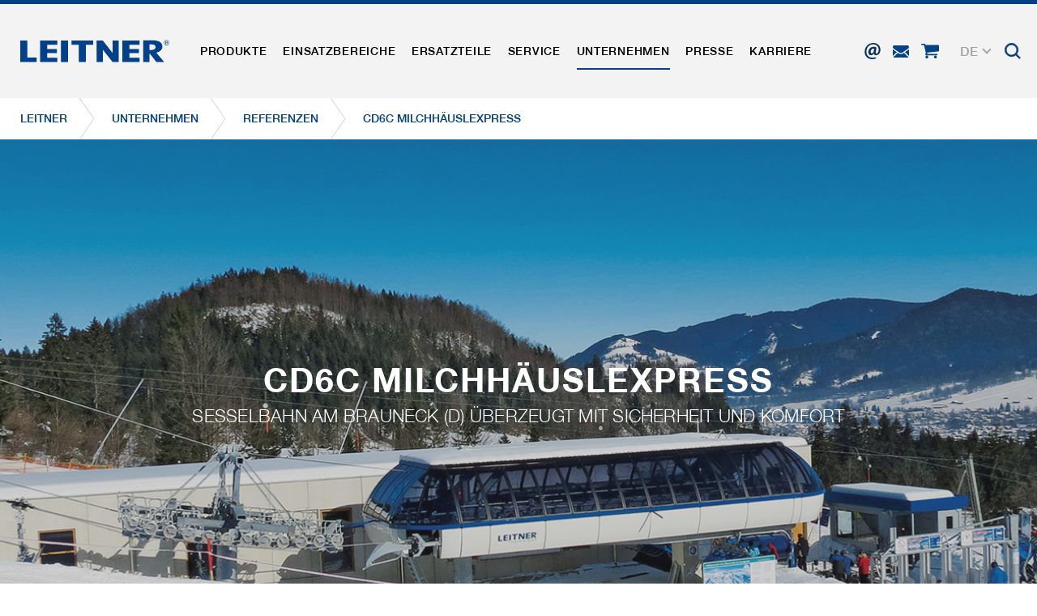

--- FILE ---
content_type: text/html; charset=utf-8
request_url: https://www.leitner.com/unternehmen/referenzen/detail/cd6c-milchhaeuslexpress/
body_size: 25292
content:
<!DOCTYPE html>
<html lang="de" class="no-js">
<head>

<meta charset="utf-8">
<!-- 
	This website is powered by TYPO3 - inspiring people to share!
	TYPO3 is a free open source Content Management Framework initially created by Kasper Skaarhoj and licensed under GNU/GPL.
	TYPO3 is copyright 1998-2026 of Kasper Skaarhoj. Extensions are copyright of their respective owners.
	Information and contribution at https://typo3.org/
-->



<title>CD6C Milchhäuslexpress</title>
<meta name="generator" content="TYPO3 CMS">
<meta name="referrer" content="origin">
<meta name="viewport" content="initial-scale=1.0, maximum-scale=1.0, user-scalable=0">
<meta name="robots" content="INDEX,FOLLOW">
<meta property="og:title" content="CD6C Milchhäuslexpress">
<meta property="og:description" content="Der „Milchhäuslexpress“ ist eine kuppelbare 6er-Sesselbahn mit modernster Technik und besonders hochwertiger Ausstattung. So besitzt die Bahn blaue Wetterschutzhauben, Sitzheizung und Einzelfußraster. Großen Wert legte der Auftraggeber, die Brauneck- und Wallbergbahnen GmbH, auf kindgerechte Funktionen: Die Bahn verfügt über automatisch verriegelbare Schließbügel an allen Sesseln und ein Einstiegsförderband mit automatischem Hubtisch, der erkennt, ob ein Kind oder ein Erwachsener einsteigen will und den Hubtisch entsprechend anhebt. Spezielle Sensoren des Cable Position Supervision Systems (CPS) erkennen eine fehlerhafte Position des Seils sofort. Neben Komfort und Sicherheit zeichnet sich die Bahn vor allem durch Effizienz und hohe Umweltverträglichkeit aus. Der „Milchhäuslexpress“ besitzt mit LEITNER Direct Drive und LeitDrive modernste Antriebstechnologie.">
<meta property="og:url" content="https://www.leitner.com/unternehmen/referenzen/detail/cd6c-milchhaeuslexpress/">
<meta property="og:image" content="https://www.leitner.com/fileadmin/user_upload/products/Milchhaeuslexpress_440x400.jpg">
<meta name="twitter:card" content="summary">


<link rel="stylesheet" href="/typo3temp/assets/compressed/78fdd7aef07b221412d7cc1416fb625d-409cdec7c1351387e2d112c053c5b615.css?1738599605" media="all">
<link rel="stylesheet" href="/typo3temp/assets/compressed/main_1a927390633d1eea6795bf775efe6f8c-45d64cfb013cd8211a0848aa01bf204f.css?1768483864" media="all" formatter="WapplerSystems\WsScss\Formatter\Autoprefixer">
<link rel="stylesheet" href="/typo3temp/assets/compressed/main_a4cdfd29bc1eef72625092b25634645c-64760c6d64d2d1b0e52cfafef71b5653.css?1768483864" media="all" formatter="WapplerSystems\WsScss\Formatter\Autoprefixer">
<link rel="stylesheet" href="/typo3temp/assets/compressed/jquery.fancybox.min-834c19f68dd444964d88dac06206f113.css?1738599605" media="all">
<link rel="stylesheet" href="/typo3temp/assets/compressed/jquery-ui-1.10.4.custom-9b8411b4b77a42213baa44deea694462.css?1738599605" media="all">
<link rel="stylesheet" href="/typo3temp/assets/compressed/bootstrap_935efb3b70f42940efe13dafbcea82b9-9f9cce1d9f9b72d22609981c6889f394.css?1768483864" media="all" formatter="WapplerSystems\WsScss\Formatter\Autoprefixer">
<link rel="stylesheet" href="/typo3temp/assets/compressed/outdatedbrowser.min-b50acce286073b45676a5d5279279f83.css?1738599605" media="all">
<link rel="stylesheet" href="/typo3temp/assets/compressed/slick-2f73488f351a528a51889a94002da030.css?1738599605" media="all">
<link rel="stylesheet" href="/typo3temp/assets/compressed/slick-theme-e6d08682f43587d3e0fd174f8e0ca895.css?1739894908" media="all">
<link rel="stylesheet" href="/typo3temp/assets/compressed/jquery.mmenu.all-f331e7e223e9e9f66d42a63e797a3560.css?1738599605" media="all">
<link rel="stylesheet" href="/typo3temp/assets/compressed/footable.bootstrap.min-e519d65aaee62679cbe91c71ee32a848.css?1738599605" media="all">
<link rel="stylesheet" href="/typo3temp/assets/compressed/sweet-alert-75e8a26fd73dd612d91657ddb8a9d50a.css?1738599605" media="all">
<link rel="stylesheet" href="/typo3temp/assets/compressed/shariff.min-c1e66db287be11ea8295cc9b21e73de7.css?1738599605" media="all">
<link rel="stylesheet" href="/typo3temp/assets/compressed/main_9055646cb567cfabe3c1780edf3e1b7c-2736fd1467822fa87b4322108d49da27.css?1768483864" media="all" formatter="WapplerSystems\WsScss\Formatter\Autoprefixer">
<link rel="stylesheet" href="/typo3temp/assets/compressed/accessibility_edbe23426253ebedb3a8b3501b48f73d-a809f4463b6fb22a2b42b2eaebb71197.css?1768483864" media="all">



<script src="/typo3temp/assets/compressed/merged-481cda4a56067f1d0136522aa56e04a2-4028b79a334598e25d8f3dde35030f00.js?1750073852"></script>


<meta name="google-site-verification" content="xvRXa0MFTmzxf8aCok328IeIeXl_6hXLs_-2OpI7LiQ" />
    <link rel="shortcut icon" href="/fileadmin/templates/images/favicons/favicon.ico">
    <link rel="apple-touch-icon" sizes="180x180" href="/fileadmin/templates/images/favicons/apple-touch-icon.png">
    <link rel="icon" type="image/png" sizes="32x32" href="/fileadmin/templates/images/favicons/favicon-32x32.png">
    <link rel="icon" type="image/png" sizes="16x16" href="/fileadmin/templates/images/favicons/favicon-16x16.png">
    <link rel="manifest" href="/fileadmin/templates/images/favicons/site.webmanifest">
    <link rel="mask-icon" href="/fileadmin/templates/images/favicons/safari-pinned-tab.svg" color="#1d4492">
    <meta name="msapplication-TileColor" content="#ffffff">
    <meta name="msapplication-config" content="/fileadmin/templates/images/favicons/browserconfig.xml">
    <meta name="theme-color" content="#1d4492">


     <link rel="preload" as="font" href="/fileadmin/templates/fonts/HelveticaNeue/bc5fe9d1-7895-4d39-ba4c-e4b8e3150fd1.woff2" type="font/woff2" crossorigin="anonymous">
     <link rel="preload" as="font" href="/fileadmin/templates/fonts/HelveticaNeue/7270e68e-3d10-4405-b6ab-2014a42cfca9.woff2" type="font/woff2" crossorigin="anonymous">

    <meta name="google" content="notranslate">

      <!--[if lt IE 9]>
        <script src="https://oss.maxcdn.com/libs/html5shiv/3.7.0/html5shiv.js"></script>
        <script src="https://oss.maxcdn.com/libs/respond.js/1.4.2/respond.min.js"></script>
      <![endif]-->        <script type="text/javascript">
            (function(c,l,a,r,i,t,y){
                c[a]=c[a]||function(){(c[a].q=c[a].q||[]).push(arguments)};
                t=l.createElement(r);t.async=1;t.src="https://www.clarity.ms/tag/"+i;
                y=l.getElementsByTagName(r)[0];y.parentNode.insertBefore(t,y);
            })(window, document, "clarity", "script", "rit4k0vucc");
        </script>

<link rel="preload" as="style" href="https://www.leitner.com/fileadmin/sg_cookie_optin/siteroot-1/cookieOptin.css?1749817348" media="all" crossorigin="anonymous">
<link rel="stylesheet" href="https://www.leitner.com/fileadmin/sg_cookie_optin/siteroot-1/cookieOptin.css?1749817348" media="all" crossorigin="anonymous">
<script id="cookieOptinData" type="application/json">{"cookieGroups":[{"groupName":"essential","label":"Essentiell","description":"Essentielle Cookies werden f\u00fcr grundlegende Funktionen der Webseite ben\u00f6tigt. Dadurch ist gew\u00e4hrleistet, dass die Webseite einwandfrei funktioniert.","required":true,"cookieData":[{"Name":"spamshield","Provider":"Ronald P. Steiner, Hauke Hain, Christian Seifert","Purpose":"Wird verwendet, um vor Spam zu sch\u00fctzen, welches durch Spam-Bots verursacht wird.","Lifetime":"Nur f\u00fcr die aktuelle Browsersitzung","index":0,"crdate":1572435332,"tstamp":1749817005,"pseudo":false},{"Name":"cookie_optin","Provider":"sgalinski Cookie Opt In","Purpose":"Speichert die vom Benutzer gew\u00e4hlten Cookie-Einstellungen.","Lifetime":"30 Tage","index":1,"crdate":1572435332,"tstamp":1749817005,"pseudo":false},{"Name":"","Provider":"","Purpose":"","Lifetime":"","index":2,"crdate":"","tstamp":"","pseudo":true}],"scriptData":[],"loadingHTML":"","loadingJavaScript":""},{"groupName":"marketing","label":"Marketing","description":"Marketingcookies umfassen Tracking und Statistikcookies","googleService":0,"googleName":"","dependentGroups":"","dependentGroupTitles":"","required":false,"cookieData":[{"Name":"_ga, _gid, _gat, __utma, __utmb, __utmc, __utmd, __utmz","Provider":"Google Analytics","Purpose":"Diese Cookies werden von Google Analytics verwendet, um verschiedene Arten von Nutzungsinformationen zu sammeln, einschlie\u00dflich pers\u00f6nlicher und nicht-personenbezogener Informationen. Weitere Informationen finden Sie in den Datenschutzbestimmungen von Google Analytics unter https:\/\/policies.google.com\/privacy. Gesammelte nicht personenbezogene Daten werden verwendet, um Berichte \u00fcber die Nutzung der Website zu erstellen, die uns helfen, unsere Websites \/ Apps zu verbessern. Diese Informationen werden auch an unsere Kunden \/ Partner weitergegeben.","Lifetime":"Mehrere - variieren zwischen 2 Jahren und 6 Monaten oder noch k\u00fcrzer.","index":0,"crdate":1572435332,"tstamp":1749817005,"pseudo":false}],"scriptData":[{"title":"Google Tag Manager","script":"document.TagManagerLoaded = document.TagManagerLoaded || 0;\r\nif (!document.TagManagerLoaded) {\r\n  document.TagManagerLoaded = 1;\r\n  (function(w,d,s,l,i){w[l]=w[l]||[];w[l].push({'gtm.start': new Date().getTime(),event:'gtm.js'});var f=d.getElementsByTagName(s)[0], j=d.createElement(s),dl=l!='dataLayer'?'&l='+l:'';j.async=true;j.src='\/\/www.googletagmanager.com\/gtag\/js?id='+i+dl;f.parentNode.insertBefore(j,f);})(window,document,'script','dataLayer','GTM-N5TK8NR');\r\n}\r\n\r\ngtag('consent', 'update', {\r\n  'ad_storage': 'granted',\r\n  'ad_user_data': 'granted',\r\n  'ad_personalization': 'granted',\r\n  'analytics_storage': 'granted',\r\n  'functionality_storage': 'granted',\r\n  'personalization_storage': 'granted',\r\n  'security_storage': 'granted'\r\n});","html":"<!-- Google Tag Manager (noscript) -->\r\n<noscript><iframe src=\"https:\/\/www.googletagmanager.com\/ns.html?id=GTM-N5TK8NR\"\r\nheight=\"0\" width=\"0\" style=\"display:none;visibility:hidden\"><\/iframe><\/noscript>\r\n<!-- End Google Tag Manager (noscript) -->","index":0}],"loadingHTML":"<!-- Google Tag Manager (noscript) -->\r\n<noscript><iframe src=\"https:\/\/www.googletagmanager.com\/ns.html?id=GTM-N5TK8NR\"\r\nheight=\"0\" width=\"0\" style=\"display:none;visibility:hidden\"><\/iframe><\/noscript>\r\n<!-- End Google Tag Manager (noscript) -->\n\n","loadingJavaScript":"https:\/\/www.leitner.com\/fileadmin\/sg_cookie_optin\/siteroot-1\/marketing-0.js","crdate":1572435332,"tstamp":1749817005}],"cssData":{"color_box":"#FFFFFF","color_headline":"#373737","color_text":"#373737","color_confirmation_background":"#C9FFC9","color_confirmation_text":"#208A20","color_checkbox":"#1d4492","color_checkbox_required":"#A5A5A5","color_button_all":"#1d4492","color_button_all_hover":"#073263","color_button_all_text":"#FFFFFF","color_button_specific":"#A5A5A5","color_button_specific_hover":"#D7D7D7","color_button_specific_text":"#FFFFFF","color_button_essential":"#A5A5A5","color_button_essential_hover":"#D7D7D7","color_button_essential_text":"#FFFFFF","color_button_close":"#FFFFFF","color_button_close_hover":"#FFFFFF","color_button_close_text":"#373737","color_list":"#A5A5A5","color_list_text":"#FFFFFF","color_table":"#FFFFFF","color_Table_data_text":"#373737","color_table_header":"#F3F3F3","color_table_header_text":"#373737","color_full_box":"#143D59","color_full_headline":"#FFFFFF","color_full_text":"#FFFFFF","color_full_button_close":"#143D59","color_full_button_close_hover":"#143D59","color_full_button_close_text":"#FFFFFF","iframe_color_consent_box_background":"#D6D6D6","iframe_color_button_load_one":"#1d4492","iframe_color_button_load_one_hover":"#073263","iframe_color_button_load_one_text":"#FFFFFF","iframe_color_open_settings":"#373737","banner_color_box":"#DDDDDD","banner_color_text":"#373737","banner_color_link_text":"#373737","banner_color_button_settings":"#A5A5A5","banner_color_button_settings_hover":"#D7D7D7","banner_color_button_settings_text":"#FFFFFF","banner_color_button_accept_essential":"#575757","banner_color_button_accept_essential_hover":"#929292","banner_color_button_accept_essential_text":"#FFFFFF","banner_color_button_accept":"#143D59","banner_color_button_accept_hover":"#2E6B96","banner_color_button_accept_text":"#FFFFFF","color_fingerprint_image":"#FFFFFF","color_fingerprint_background":"#143D59"},"footerLinks":[{"url":"\/impressum-agb\/?disableOptIn=1&cHash=e28b9c6ec7920059b1b89c14b29d2c7b","name":"Impressum & AGB","uid":11,"index":0},{"url":"\/datenschutzhinweise\/?disableOptIn=1&cHash=a95058b1003d1fc13a8860b0cb46fe89","name":"Datenschutzhinweise","uid":140,"index":1}],"iFrameGroup":{"groupName":"iframes","label":"Externe Inhalte","description":"","required":false,"cookieData":[]},"settings":{"banner_enable":false,"banner_force_min_width":0,"version":1,"banner_position":0,"banner_show_settings_button":true,"cookie_lifetime":365,"session_only_essential_cookies":false,"iframe_enabled":false,"minify_generated_data":true,"show_button_close":false,"activate_testing_mode":false,"disable_powered_by":false,"disable_for_this_language":false,"set_cookie_for_domain":"","save_history_webhook":"https:\/\/www.leitner.com\/?saveOptinHistory","cookiebanner_whitelist_regex":"","banner_show_again_interval":14,"identifier":1,"language":0,"render_assets_inline":false,"consider_do_not_track":false,"domains_to_delete_cookies_for":"","subdomain_support":false,"overwrite_baseurl":"","unified_cookie_name":true,"disable_usage_statistics":false,"fingerprint_position":1,"iframe_replacement_background_image":"","monochrome_enabled":false,"show_fingerprint":true,"disable_automatic_loading":false,"auto_action_for_bots":0},"textEntries":{"header":"Datenschutzeinstellungen","description":"<br\/>Wir setzen auf unserer Website Cookies ein, die deine Einwilligung erfordern.\r\n<br\/><br\/>\r\nWeitere Informationen zu Cookies und deren Verwendung finden Sie in unseren <a href=\"https:\/\/www.leitner.com\/datenschutzhinweise\/\" target=\"_blank\">Datenschutzhinweisen<\/a>.<br\/>\r\nDie Einstellungen k\u00f6nnen dort jederzeit angepasst und die Einwilligung gegeben oder widerrufen werden. Die Rechtm\u00e4\u00dfigkeit der Datenverarbeitung bleibt bis zum Widerruf der Einwilligung unber\u00fchrt.<br\/><br\/>\r\n\r\nOPTIONAL: Wir bitten Sie der Verwendung aller Cookies zuzustimmen (Alle akzeptieren). Diese Auswahl kann jederzeit ver\u00e4ndert werden.","accept_all_text":"Alle akzeptieren","accept_specific_text":"Speichern & schlie\u00dfen","accept_essential_text":"Nur essentielle Cookies akzeptieren","extend_box_link_text":"Weitere Informationen","extend_box_link_text_close":"Weitere Informationen verstecken","extend_table_link_text":"Cookie-Informationen","extend_table_link_text_close":"Cookie-Informationen verstecken","cookie_name_text":"Name","cookie_provider_text":"Anbieter","cookie_purpose_text":"Zweck","cookie_lifetime_text":"Laufzeit","iframe_button_allow_all_text":"Alle externen Inhalte erlauben","iframe_button_allow_one_text":"Einmalig erlauben","iframe_button_reject_text":"Nicht erlauben","iframe_button_load_one_text":"Externen Inhalt laden","iframe_open_settings_text":"Einstellungen anzeigen","iframe_button_load_one_description":"","banner_button_accept_text":"Akzeptieren","banner_button_accept_essential_text":"Ablehnen","banner_button_settings_text":"Einstellungen","banner_description":"","save_confirmation_text":"Cookie-Einstellungen erfolgreich gespeichert","user_hash_text":"User-Hash","dependent_groups_text":"Abh\u00e4ngig von:"},"placeholders":{"iframe_consent_description":"<p class=\"sg-cookie-optin-box-flash-message\"><\/p>"},"mustacheData":{"template":{"template_html":"<!--googleoff: index-->\r\n<div class=\"sg-cookie-optin-box\">\r\n\t{{#settings.show_button_close}}\r\n\t\t<span class=\"sg-cookie-optin-box-close-button\">\u2715<\/span>\r\n\t{{\/settings.show_button_close}}\r\n\r\n\t<strong class=\"sg-cookie-optin-box-header\">{{{textEntries.header}}}<\/strong>\r\n\t<p class=\"sg-cookie-optin-box-description\">{{{textEntries.description}}}<\/p>\r\n\r\n\t<div class=\"sg-cookie-optin-box-button\">\r\n\t\t<button class=\"sg-cookie-optin-box-button-accept-all\">{{{textEntries.accept_all_text}}}<\/button>\r\n\t<\/div>\r\n   \r\n\t<ul class=\"sg-cookie-optin-box-cookie-detail-list\">\r\n      <li>\r\n      \t<ul class=\"sg-cookie-optin-box-cookie-list\">\r\n            {{#cookieGroups}}\r\n                <li class=\"sg-cookie-optin-box-cookie-list-item\">\r\n                    <input class=\"sg-cookie-optin-checkbox\"\r\n                           id=\"sg-cookie-optin-{{groupName}}\"\r\n                           type=\"checkbox\"\r\n                           name=\"cookies[]\"\r\n                           value=\"{{groupName}}\"\r\n                           {{#required}}checked=\"1\"{{\/required}}\r\n                           {{#required}}disabled=\"1\"{{\/required}}>\r\n                    <label class=\"sg-cookie-optin-checkbox-label\" for=\"sg-cookie-optin-{{groupName}}\">\r\n                        <span>{{{label}}}<\/span>\r\n                    <\/label>\r\n                <\/li>\r\n            {{\/cookieGroups}}\r\n        <\/ul>\r\n      <\/li>\r\n      <li class=\"sg-cookie-optin-box-button\">\r\n        <button class=\"sg-cookie-optin-box-button-accept-specific\">{{{textEntries.accept_specific_text}}}<\/button>\r\n\t\t<button class=\"sg-cookie-optin-box-button-accept-essential\">{{{textEntries.accept_essential_text}}}<\/button>\r\n      <\/li>\r\n      <li class=\"sg-cookie-optin-divider\"><hr\/><\/li>\r\n\t\t{{#cookieGroups}}\r\n\t\t\t<li class=\"sg-cookie-optin-box-cookie-detail-list-item\">\r\n\t\t\t\t<strong class=\"sg-cookie-optin-box-cookie-detail-header\">{{{label}}}<\/strong>\r\n\t\t\t\t<p class=\"sg-cookie-optin-box-cookie-detail-description\">{{{description}}}<\/p>\r\n\r\n\t\t\t\t<div class=\"sg-cookie-optin-box-cookie-detail-sublist\">\r\n\t\t\t\t\t<table>\r\n\t\t\t\t\t\t<tbody>\r\n\t\t\t\t\t\t\t{{#cookieData}}\r\n\t\t\t\t\t\t\t\t{{^pseudo}}\r\n\t\t\t\t\t\t\t\t\t{{#index}}<tr class=\"divider\"><td colspan=\"2\">&nbsp;<\/td><\/tr>{{\/index}}\r\n\t\t\t\t\t\t\t\t\t<tr>\r\n\t\t\t\t\t\t\t\t\t\t<th>{{{textEntries.cookie_name_text}}}<\/th>\r\n\t\t\t\t\t\t\t\t\t\t<td>{{{Name}}}<\/td>\r\n\t\t\t\t\t\t\t\t\t<\/tr>\r\n\t\t\t\t\t\t\t\t\t<tr>\r\n\t\t\t\t\t\t\t\t\t\t<th>{{{textEntries.cookie_provider_text}}}<\/th>\r\n\t\t\t\t\t\t\t\t\t\t<td>{{{Provider}}}<\/td>\r\n\t\t\t\t\t\t\t\t\t<\/tr>\r\n\t\t\t\t\t\t\t\t\t<tr>\r\n\t\t\t\t\t\t\t\t\t\t<th>{{{textEntries.cookie_lifetime_text}}}<\/th>\r\n\t\t\t\t\t\t\t\t\t\t<td>{{{Lifetime}}}<\/td>\r\n\t\t\t\t\t\t\t\t\t<\/tr>\r\n\t\t\t\t\t\t\t\t\t<tr>\r\n\t\t\t\t\t\t\t\t\t\t<th>{{{textEntries.cookie_purpose_text}}}<\/th>\r\n\t\t\t\t\t\t\t\t\t\t<td class=\"sg-cookie-optin-box-table-reason\">{{{Purpose}}}<\/td>\r\n\t\t\t\t\t\t\t\t\t<\/tr>\r\n\t\t\t\t\t\t\t\t{{\/pseudo}}\r\n\t\t\t\t\t\t\t{{\/cookieData}}\r\n\t\t\t\t\t\t<\/tbody>\r\n\t\t\t\t\t<\/table>\r\n\t\t\t\t<\/div>\r\n\r\n\t\t\t\t{{#cookieData}}\r\n\t\t\t\t\t{{^index}}<a class=\"sg-cookie-optin-box-sublist-open-more-link\" href=\"#\">{{{textEntries.extend_table_link_text}}}<\/a>{{\/index}}\r\n\t\t\t\t{{\/cookieData}}\r\n\t\t\t<\/li>\r\n\t\t{{\/cookieGroups}}\r\n\t<\/ul>\r\n  \r\n   <div class=\"sg-cookie-optin-box-open-more\">\r\n\t\t<a class=\"sg-cookie-optin-box-open-more-link\" href=\"#\">{{{textEntries.extend_box_link_text}}} <i class=\"fal fa-chevron-down\"><\/i><\/a>\r\n\t<\/div>\r\n\r\n\t<div class=\"sg-cookie-optin-box-footer\">\r\n\t\t<div class=\"sg-cookie-optin-box-copyright\">\r\n\t\t\t<a class=\"sg-cookie-optin-box-copyright-link\"\r\n\t\t\t   href=\"https:\/\/www.sgalinski.de\/typo3-produkte-webentwicklung\/sgalinski-cookie-optin\/\"\r\n\t\t\t   target=\"_blank\">\r\n\t\t\t\tPowered by<br>sgalinski Cookie Opt In\r\n\t\t\t<\/a>\r\n\t\t<\/div>\r\n\r\n\t\t<div class=\"sg-cookie-optin-box-footer-links\">\r\n\t\t\t{{#footerLinks}}\r\n\t\t\t\t{{#index}}\r\n\t\t\t\t\t<span class=\"sg-cookie-optin-box-footer-divider\"> | <\/span>\r\n\t\t\t\t{{\/index}}\r\n\r\n\t\t\t\t<a class=\"sg-cookie-optin-box-footer-link\" href=\"{{url}}\" target=\"_blank\">{{{name}}}<\/a>\r\n\t\t\t{{\/footerLinks}}\r\n\t\t<\/div>\r\n\t<\/div>\r\n<\/div>\r\n<!--googleon: index-->\r\n","template_overwritten":1,"template_selection":0,"markup":"<!--googleoff: index-->\r\n<div class=\"sg-cookie-optin-box\">\r\n\r\n\t<strong class=\"sg-cookie-optin-box-header\">Datenschutzeinstellungen<\/strong>\r\n\t<p class=\"sg-cookie-optin-box-description\"><br\/>Wir setzen auf unserer Website Cookies ein, die deine Einwilligung erfordern.\r\n<br\/><br\/>\r\nWeitere Informationen zu Cookies und deren Verwendung finden Sie in unseren <a href=\"https:\/\/www.leitner.com\/datenschutzhinweise\/\" target=\"_blank\">Datenschutzhinweisen<\/a>.<br\/>\r\nDie Einstellungen k\u00f6nnen dort jederzeit angepasst und die Einwilligung gegeben oder widerrufen werden. Die Rechtm\u00e4\u00dfigkeit der Datenverarbeitung bleibt bis zum Widerruf der Einwilligung unber\u00fchrt.<br\/><br\/>\r\n\r\nOPTIONAL: Wir bitten Sie der Verwendung aller Cookies zuzustimmen (Alle akzeptieren). Diese Auswahl kann jederzeit ver\u00e4ndert werden.<\/p>\r\n\r\n\t<div class=\"sg-cookie-optin-box-button\">\r\n\t\t<button class=\"sg-cookie-optin-box-button-accept-all\">Alle akzeptieren<\/button>\r\n\t<\/div>\r\n   \r\n\t<ul class=\"sg-cookie-optin-box-cookie-detail-list\">\r\n      <li>\r\n      \t<ul class=\"sg-cookie-optin-box-cookie-list\">\r\n                <li class=\"sg-cookie-optin-box-cookie-list-item\">\r\n                    <input class=\"sg-cookie-optin-checkbox\"\r\n                           id=\"sg-cookie-optin-essential\"\r\n                           type=\"checkbox\"\r\n                           name=\"cookies[]\"\r\n                           value=\"essential\"\r\n                           checked=\"1\"\r\n                           disabled=\"1\">\r\n                    <label class=\"sg-cookie-optin-checkbox-label\" for=\"sg-cookie-optin-essential\">\r\n                        <span>Essentiell<\/span>\r\n                    <\/label>\r\n                <\/li>\r\n                <li class=\"sg-cookie-optin-box-cookie-list-item\">\r\n                    <input class=\"sg-cookie-optin-checkbox\"\r\n                           id=\"sg-cookie-optin-marketing\"\r\n                           type=\"checkbox\"\r\n                           name=\"cookies[]\"\r\n                           value=\"marketing\"\r\n                           \r\n                           >\r\n                    <label class=\"sg-cookie-optin-checkbox-label\" for=\"sg-cookie-optin-marketing\">\r\n                        <span>Marketing<\/span>\r\n                    <\/label>\r\n                <\/li>\r\n        <\/ul>\r\n      <\/li>\r\n      <li class=\"sg-cookie-optin-box-button\">\r\n        <button class=\"sg-cookie-optin-box-button-accept-specific\">Speichern & schlie\u00dfen<\/button>\r\n\t\t<button class=\"sg-cookie-optin-box-button-accept-essential\">Nur essentielle Cookies akzeptieren<\/button>\r\n      <\/li>\r\n      <li class=\"sg-cookie-optin-divider\"><hr\/><\/li>\r\n\t\t\t<li class=\"sg-cookie-optin-box-cookie-detail-list-item\">\r\n\t\t\t\t<strong class=\"sg-cookie-optin-box-cookie-detail-header\">Essentiell<\/strong>\r\n\t\t\t\t<p class=\"sg-cookie-optin-box-cookie-detail-description\">Essentielle Cookies werden f\u00fcr grundlegende Funktionen der Webseite ben\u00f6tigt. Dadurch ist gew\u00e4hrleistet, dass die Webseite einwandfrei funktioniert.<\/p>\r\n\r\n\t\t\t\t<div class=\"sg-cookie-optin-box-cookie-detail-sublist\">\r\n\t\t\t\t\t<table>\r\n\t\t\t\t\t\t<tbody>\r\n\t\t\t\t\t\t\t\t\t\r\n\t\t\t\t\t\t\t\t\t<tr>\r\n\t\t\t\t\t\t\t\t\t\t<th>Name<\/th>\r\n\t\t\t\t\t\t\t\t\t\t<td>spamshield<\/td>\r\n\t\t\t\t\t\t\t\t\t<\/tr>\r\n\t\t\t\t\t\t\t\t\t<tr>\r\n\t\t\t\t\t\t\t\t\t\t<th>Anbieter<\/th>\r\n\t\t\t\t\t\t\t\t\t\t<td>Ronald P. Steiner, Hauke Hain, Christian Seifert<\/td>\r\n\t\t\t\t\t\t\t\t\t<\/tr>\r\n\t\t\t\t\t\t\t\t\t<tr>\r\n\t\t\t\t\t\t\t\t\t\t<th>Laufzeit<\/th>\r\n\t\t\t\t\t\t\t\t\t\t<td>Nur f\u00fcr die aktuelle Browsersitzung<\/td>\r\n\t\t\t\t\t\t\t\t\t<\/tr>\r\n\t\t\t\t\t\t\t\t\t<tr>\r\n\t\t\t\t\t\t\t\t\t\t<th>Zweck<\/th>\r\n\t\t\t\t\t\t\t\t\t\t<td class=\"sg-cookie-optin-box-table-reason\">Wird verwendet, um vor Spam zu sch\u00fctzen, welches durch Spam-Bots verursacht wird.<\/td>\r\n\t\t\t\t\t\t\t\t\t<\/tr>\r\n\t\t\t\t\t\t\t\t\t<tr class=\"divider\"><td colspan=\"2\">&nbsp;<\/td><\/tr>\r\n\t\t\t\t\t\t\t\t\t<tr>\r\n\t\t\t\t\t\t\t\t\t\t<th>Name<\/th>\r\n\t\t\t\t\t\t\t\t\t\t<td>cookie_optin<\/td>\r\n\t\t\t\t\t\t\t\t\t<\/tr>\r\n\t\t\t\t\t\t\t\t\t<tr>\r\n\t\t\t\t\t\t\t\t\t\t<th>Anbieter<\/th>\r\n\t\t\t\t\t\t\t\t\t\t<td>sgalinski Cookie Opt In<\/td>\r\n\t\t\t\t\t\t\t\t\t<\/tr>\r\n\t\t\t\t\t\t\t\t\t<tr>\r\n\t\t\t\t\t\t\t\t\t\t<th>Laufzeit<\/th>\r\n\t\t\t\t\t\t\t\t\t\t<td>30 Tage<\/td>\r\n\t\t\t\t\t\t\t\t\t<\/tr>\r\n\t\t\t\t\t\t\t\t\t<tr>\r\n\t\t\t\t\t\t\t\t\t\t<th>Zweck<\/th>\r\n\t\t\t\t\t\t\t\t\t\t<td class=\"sg-cookie-optin-box-table-reason\">Speichert die vom Benutzer gew\u00e4hlten Cookie-Einstellungen.<\/td>\r\n\t\t\t\t\t\t\t\t\t<\/tr>\r\n\t\t\t\t\t\t<\/tbody>\r\n\t\t\t\t\t<\/table>\r\n\t\t\t\t<\/div>\r\n\r\n\t\t\t\t\t<a class=\"sg-cookie-optin-box-sublist-open-more-link\" href=\"#\">Cookie-Informationen<\/a>\r\n\t\t\t\t\t\r\n\t\t\t\t\t\r\n\t\t\t<\/li>\r\n\t\t\t<li class=\"sg-cookie-optin-box-cookie-detail-list-item\">\r\n\t\t\t\t<strong class=\"sg-cookie-optin-box-cookie-detail-header\">Marketing<\/strong>\r\n\t\t\t\t<p class=\"sg-cookie-optin-box-cookie-detail-description\">Marketingcookies umfassen Tracking und Statistikcookies<\/p>\r\n\r\n\t\t\t\t<div class=\"sg-cookie-optin-box-cookie-detail-sublist\">\r\n\t\t\t\t\t<table>\r\n\t\t\t\t\t\t<tbody>\r\n\t\t\t\t\t\t\t\t\t\r\n\t\t\t\t\t\t\t\t\t<tr>\r\n\t\t\t\t\t\t\t\t\t\t<th>Name<\/th>\r\n\t\t\t\t\t\t\t\t\t\t<td>_ga, _gid, _gat, __utma, __utmb, __utmc, __utmd, __utmz<\/td>\r\n\t\t\t\t\t\t\t\t\t<\/tr>\r\n\t\t\t\t\t\t\t\t\t<tr>\r\n\t\t\t\t\t\t\t\t\t\t<th>Anbieter<\/th>\r\n\t\t\t\t\t\t\t\t\t\t<td>Google Analytics<\/td>\r\n\t\t\t\t\t\t\t\t\t<\/tr>\r\n\t\t\t\t\t\t\t\t\t<tr>\r\n\t\t\t\t\t\t\t\t\t\t<th>Laufzeit<\/th>\r\n\t\t\t\t\t\t\t\t\t\t<td>Mehrere - variieren zwischen 2 Jahren und 6 Monaten oder noch k\u00fcrzer.<\/td>\r\n\t\t\t\t\t\t\t\t\t<\/tr>\r\n\t\t\t\t\t\t\t\t\t<tr>\r\n\t\t\t\t\t\t\t\t\t\t<th>Zweck<\/th>\r\n\t\t\t\t\t\t\t\t\t\t<td class=\"sg-cookie-optin-box-table-reason\">Diese Cookies werden von Google Analytics verwendet, um verschiedene Arten von Nutzungsinformationen zu sammeln, einschlie\u00dflich pers\u00f6nlicher und nicht-personenbezogener Informationen. Weitere Informationen finden Sie in den Datenschutzbestimmungen von Google Analytics unter https:\/\/policies.google.com\/privacy. Gesammelte nicht personenbezogene Daten werden verwendet, um Berichte \u00fcber die Nutzung der Website zu erstellen, die uns helfen, unsere Websites \/ Apps zu verbessern. Diese Informationen werden auch an unsere Kunden \/ Partner weitergegeben.<\/td>\r\n\t\t\t\t\t\t\t\t\t<\/tr>\r\n\t\t\t\t\t\t<\/tbody>\r\n\t\t\t\t\t<\/table>\r\n\t\t\t\t<\/div>\r\n\r\n\t\t\t\t\t<a class=\"sg-cookie-optin-box-sublist-open-more-link\" href=\"#\">Cookie-Informationen<\/a>\r\n\t\t\t<\/li>\r\n\t<\/ul>\r\n  \r\n   <div class=\"sg-cookie-optin-box-open-more\">\r\n\t\t<a class=\"sg-cookie-optin-box-open-more-link\" href=\"#\">Weitere Informationen <i class=\"fal fa-chevron-down\"><\/i><\/a>\r\n\t<\/div>\r\n\r\n\t<div class=\"sg-cookie-optin-box-footer\">\r\n\t\t<div class=\"sg-cookie-optin-box-copyright\">\r\n\t\t\t<a class=\"sg-cookie-optin-box-copyright-link\"\r\n\t\t\t   href=\"https:\/\/www.sgalinski.de\/typo3-produkte-webentwicklung\/sgalinski-cookie-optin\/\"\r\n\t\t\t   target=\"_blank\">\r\n\t\t\t\tPowered by<br>sgalinski Cookie Opt In\r\n\t\t\t<\/a>\r\n\t\t<\/div>\r\n\r\n\t\t<div class=\"sg-cookie-optin-box-footer-links\">\r\n\r\n\t\t\t\t<a class=\"sg-cookie-optin-box-footer-link\" href=\"\/impressum-agb\/?disableOptIn=1&amp;cHash=e28b9c6ec7920059b1b89c14b29d2c7b\" target=\"_blank\">Impressum & AGB<\/a>\r\n\t\t\t\t\t<span class=\"sg-cookie-optin-box-footer-divider\"> | <\/span>\r\n\r\n\t\t\t\t<a class=\"sg-cookie-optin-box-footer-link\" href=\"\/datenschutzhinweise\/?disableOptIn=1&amp;cHash=a95058b1003d1fc13a8860b0cb46fe89\" target=\"_blank\">Datenschutzhinweise<\/a>\r\n\t\t<\/div>\r\n\t<\/div>\r\n<\/div>\r\n<!--googleon: index-->\r\n"},"banner":{"banner_html":"<div class=\"sg-cookie-optin-banner {{^settings.banner_position}}sg-cookie-optin-banner-bottom{{\/settings.banner_position}}\">\n\t<div class=\"sg-cookie-optin-box\">\n\t\t<div class=\"sg-cookie-optin-banner-content\">\n\t\t\t<p class=\"sg-cookie-optin-banner-description\">\n\t\t\t\t{{{textEntries.banner_description}}}\n\n\t\t\t\t{{#footerLinks}}\n\t\t\t\t\t{{#index}}\n\t\t\t\t\t\t(\n\t\t\t\t\t{{\/index}}\n\t\t\t\t{{\/footerLinks}}\n\n\t\t\t\t{{#footerLinks}}\n\t\t\t\t\t{{#index}}\n\t\t\t\t\t\t<span class=\"sg-cookie-optin-box-footer-divider\"> | <\/span>\n\t\t\t\t\t{{\/index}}\n\n\t\t\t\t\t<a class=\"sg-cookie-optin-box-footer-link\" href=\"{{url}}\" target=\"_blank\">{{{name}}}<\/a>\n\t\t\t\t{{\/footerLinks}}\n\n\t\t\t\t{{#footerLinks}}\n\t\t\t\t\t{{#index}}\n\t\t\t\t\t\t)\n\t\t\t\t\t{{\/index}}\n\t\t\t\t{{\/footerLinks}}\n\t\t\t<\/p>\n\n\t\t\t<div class=\"sg-cookie-optin-banner-button\">\n\t\t\t\t{{#settings.banner_show_settings_button}}\n\t\t\t\t\t<button class=\"sg-cookie-optin-banner-button-settings\">{{{textEntries.banner_button_settings_text}}}<\/button>\n\t\t\t\t{{\/settings.banner_show_settings_button}}\n\n\t\t\t\t<button class=\"sg-cookie-optin-banner-button-accept-essential\">{{{textEntries.banner_button_accept_essential_text}}}<\/button>\n\t\t\t\t<button class=\"sg-cookie-optin-banner-button-accept\">{{{textEntries.banner_button_accept_text}}}<\/button>\n\t\t\t<\/div>\n\t\t<\/div>\n\t<\/div>\n<\/div>\n","banner_overwritten":0,"markup":"<div class=\"sg-cookie-optin-banner sg-cookie-optin-banner-bottom\">\n\t<div class=\"sg-cookie-optin-box\">\n\t\t<div class=\"sg-cookie-optin-banner-content\">\n\t\t\t<p class=\"sg-cookie-optin-banner-description\">\n\t\t\t\t\n\n\t\t\t\t\t\t(\n\n\n\t\t\t\t\t<a class=\"sg-cookie-optin-box-footer-link\" href=\"\/impressum-agb\/?disableOptIn=1&amp;cHash=e28b9c6ec7920059b1b89c14b29d2c7b\" target=\"_blank\">Impressum & AGB<\/a>\n\t\t\t\t\t\t<span class=\"sg-cookie-optin-box-footer-divider\"> | <\/span>\n\n\t\t\t\t\t<a class=\"sg-cookie-optin-box-footer-link\" href=\"\/datenschutzhinweise\/?disableOptIn=1&amp;cHash=a95058b1003d1fc13a8860b0cb46fe89\" target=\"_blank\">Datenschutzhinweise<\/a>\n\n\t\t\t\t\t\t)\n\t\t\t<\/p>\n\n\t\t\t<div class=\"sg-cookie-optin-banner-button\">\n\t\t\t\t\t<button class=\"sg-cookie-optin-banner-button-settings\">Einstellungen<\/button>\n\n\t\t\t\t<button class=\"sg-cookie-optin-banner-button-accept-essential\">Ablehnen<\/button>\n\t\t\t\t<button class=\"sg-cookie-optin-banner-button-accept\">Akzeptieren<\/button>\n\t\t\t<\/div>\n\t\t<\/div>\n\t<\/div>\n<\/div>\n"},"iframe":{"iframe_html":"<div class=\"sg-cookie-optin-box\">\n\t{{#settings.show_button_close}}\n\t\t<span class=\"sg-cookie-optin-box-close-button\">\u2715<\/span>\n\t{{\/settings.show_button_close}}\n\n\t<strong class=\"sg-cookie-optin-box-header\">{{{iFrameGroup.label}}}<\/strong>\n\t<p class=\"sg-cookie-optin-box-description\">{{{iFrameGroup.description}}}<\/p>\n\n\t<div class=\"sg-cookie-optin-box-button\">\n\t\t<button  class=\"sg-cookie-optin-box-button-accept-all\">{{{textEntries.iframe_button_allow_all_text}}}<\/button>\n\t\t<button  class=\"sg-cookie-optin-box-button-accept-specific\">{{{textEntries.iframe_button_allow_one_text}}}<\/button>\n\t\t<button  class=\"sg-cookie-optin-box-button-iframe-reject\">{{{textEntries.iframe_button_reject_text}}}<\/button>\n\t<\/div>\n\n\t{{{placeholders.iframe_consent_description}}}\n\n\t<div class=\"sg-cookie-optin-box-footer\">\n\t\t<div class=\"sg-cookie-optin-box-copyright\">\n\t\t\t<a  class=\"sg-cookie-optin-box-copyright-link{{#settings.disable_powered_by}} sg-cookie-optin-box-copyright-link-hidden{{\/settings.disable_powered_by}}\"\n\t\t\t   href=\"https:\/\/www.sgalinski.de\/typo3-produkte-webentwicklung\/sgalinski-cookie-optin\/\"\n\t\t\t   rel=\"noopener\"\n\t\t\t   target=\"_blank\">\n\t\t\t\tPowered by<br>sgalinski Cookie Consent\n\t\t\t<\/a>\n\t\t<\/div>\n\n\t\t<div class=\"sg-cookie-optin-box-footer-links\">\n\t\t\t{{#footerLinks}}\n\t\t\t{{#index}}\n\t\t\t<span class=\"sg-cookie-optin-box-footer-divider\"> | <\/span>\n\t\t\t{{\/index}}\n\t\t\t<a  class=\"sg-cookie-optin-box-footer-link\" href=\"{{url}}\" target=\"_blank\">{{{name}}}<\/a>\n\t\t\t{{\/footerLinks}}\n\t\t<\/div>\n\t<\/div>\n<\/div>\n","iframe_overwritten":0,"markup":"<div class=\"sg-cookie-optin-box\">\n\n\t<strong class=\"sg-cookie-optin-box-header\">Externe Inhalte<\/strong>\n\t<p class=\"sg-cookie-optin-box-description\"><\/p>\n\n\t<div class=\"sg-cookie-optin-box-button\">\n\t\t<button  class=\"sg-cookie-optin-box-button-accept-all\">Alle externen Inhalte erlauben<\/button>\n\t\t<button  class=\"sg-cookie-optin-box-button-accept-specific\">Einmalig erlauben<\/button>\n\t\t<button  class=\"sg-cookie-optin-box-button-iframe-reject\">Nicht erlauben<\/button>\n\t<\/div>\n\n\t<p class=\"sg-cookie-optin-box-flash-message\"><\/p>\n\n\t<div class=\"sg-cookie-optin-box-footer\">\n\t\t<div class=\"sg-cookie-optin-box-copyright\">\n\t\t\t<a  class=\"sg-cookie-optin-box-copyright-link\"\n\t\t\t   href=\"https:\/\/www.sgalinski.de\/typo3-produkte-webentwicklung\/sgalinski-cookie-optin\/\"\n\t\t\t   rel=\"noopener\"\n\t\t\t   target=\"_blank\">\n\t\t\t\tPowered by<br>sgalinski Cookie Consent\n\t\t\t<\/a>\n\t\t<\/div>\n\n\t\t<div class=\"sg-cookie-optin-box-footer-links\">\n\t\t\t<a  class=\"sg-cookie-optin-box-footer-link\" href=\"\/impressum-agb\/?disableOptIn=1&amp;cHash=e28b9c6ec7920059b1b89c14b29d2c7b\" target=\"_blank\">Impressum & AGB<\/a>\n\t\t\t<span class=\"sg-cookie-optin-box-footer-divider\"> | <\/span>\n\t\t\t<a  class=\"sg-cookie-optin-box-footer-link\" href=\"\/datenschutzhinweise\/?disableOptIn=1&amp;cHash=a95058b1003d1fc13a8860b0cb46fe89\" target=\"_blank\">Datenschutzhinweise<\/a>\n\t\t<\/div>\n\t<\/div>\n<\/div>\n"},"iframeReplacement":{"iframe_replacement_html":"<button class=\"sg-cookie-optin-iframe-consent-accept\">{{{textEntries.iframe_button_load_one_text}}}<\/button>\n{{{placeholders.iframe_consent_description}}}\n<a class=\"sg-cookie-optin-iframe-consent-link\">{{{textEntries.iframe_open_settings_text}}}<\/a>\n","iframe_replacement_overwritten":0,"markup":"<button class=\"sg-cookie-optin-iframe-consent-accept\">Externen Inhalt laden<\/button>\n<p class=\"sg-cookie-optin-box-flash-message\"><\/p>\n<a class=\"sg-cookie-optin-iframe-consent-link\">Einstellungen anzeigen<\/a>\n"},"iframeWhitelist":{"iframe_whitelist_regex":"^https:\\\/\\\/www\\.google\\.com\\\/recaptcha\\\/","markup":"^https:\\\/\\\/www\\.google\\.com\\\/recaptcha\\\/"},"services":[]}}</script>
<link rel="preload" as="script" href="https://www.leitner.com/fileadmin/sg_cookie_optin/siteroot-1/cookieOptin.js?1749817349" data-ignore="1" crossorigin="anonymous">
					<script src="https://www.leitner.com/fileadmin/sg_cookie_optin/siteroot-1/cookieOptin.js?1749817349" data-ignore="1" crossorigin="anonymous"></script>
<link rel="canonical" href="https://www.leitner.com/unternehmen/referenzen/detail/cd6c-milchhaeuslexpress/"/>

<link rel="alternate" hreflang="de" href="https://www.leitner.com/unternehmen/referenzen/detail/cd6c-milchhaeuslexpress/"/>
<link rel="alternate" hreflang="en" href="https://www.leitner.com/en/company/references/detail/cd6c-milchhaeuslexpress/"/>
<link rel="alternate" hreflang="fr" href="https://www.leitner.com/fr/notre-societe/references/detail/cd6c-milchhaeuslexpress/"/>
<link rel="alternate" hreflang="it" href="https://www.leitner.com/it/azienda/referenze/dettagli/cd6c-milchhaeuslexpress/"/>
<link rel="alternate" hreflang="es-ES" href="https://www.leitner.com/es/empresa/referencias/detail/cd6c-milchhaeuslexpress/"/>
<link rel="alternate" hreflang="x-default" href="https://www.leitner.com/unternehmen/referenzen/detail/cd6c-milchhaeuslexpress/"/>
</head>
<body>
<div id="outdated"></div>
<div class="page-wrap page-default page-default-noheader">
    <header>
        <div class="navi-wrap-outer">
            <div class="navi-wrap animated">
                <div class="navi-wrap-container container">
                    <div class="navi-row row align-items-center">
                        <div id="logo" class="col-8 col-sm-3 col-lg-2"><a href="/" title="Leitner"><svg xmlns="http://www.w3.org/2000/svg" width="271.711" height="40.116" viewBox="0 0 271.711 40.116"><g transform="translate(0 0)"><path fill="#024089" d="M95.93,2.45h11.157l17.876,22.687V2.45h11.291V41.732H125.038L107.162,19.223V41.732H95.93Z" transform="translate(43.322 -1.631)"/><path fill="#024089" d="M0,.55v39.3H29.823V31.8H12.93V.55Z" transform="translate(0 0.269)"/><path fill="#024089" d="M24.29.55v39.3H55.766V32.041H37.22V23.356H54.768V15.968H37.22V8.177H55.766V.55Z" transform="translate(11.893 0.269)"/><rect fill="#024089" width="12.915" height="39.282" transform="translate(74.184 0.819)"/><path fill="#024089" d="M62.66.55V8.281H76.082V39.847H88.922V8.281h13.407V.55Z" transform="translate(30.681 0.269)"/><path fill="#024089" d="M124.87.55v39.3h31.476V32.041H137.785V23.356h17.563V15.968H137.785V8.177h18.561V.55Z" transform="translate(61.142 0.269)"/><path fill="#024089" d="M191.347,41.884l-10.77-12.662c-1.207-1.49-2.562-2.979-3.918-4.469,6.778-1.3,11.217-5.616,11.217-10.934,0-8.342-7.225-11.679-19.2-11.679-6.108,0-11.6,0-15.895.283V41.884h11.753V26.466h.447l12.051,15.418ZM175.6,14.608c0,3.337-3.158,5.378-8.133,5.378a21.18,21.18,0,0,1-2.979-.119V9.767c.685,0,2.041-.119,3.233-.119,5.5,0,7.836,1.862,7.836,4.961" transform="translate(71.158 -1.783)"/><path fill="#024089" d="M180.252,3.747a3.977,3.977,0,0,0-1.222,2.9,4.171,4.171,0,0,0,8.327,0,3.963,3.963,0,0,0-1.207-2.9,4.216,4.216,0,0,0-5.959,0m6.376,6.286a4.886,4.886,0,0,1-6.852,0A4.6,4.6,0,0,1,178.3,6.652a4.573,4.573,0,0,1,1.415-3.367,4.931,4.931,0,0,1,6.852,0,4.469,4.469,0,0,1,1.49,3.367,4.588,4.588,0,0,1-1.49,3.381M184.11,4.849a2.413,2.413,0,0,0-1.132-.194h-.8V6.518h.849a2.681,2.681,0,0,0,.894-.119.819.819,0,0,0,.551-.819.775.775,0,0,0-.358-.76M183.1,4a3.992,3.992,0,0,1,1.49.179,1.3,1.3,0,0,1,.819,1.326,1.132,1.132,0,0,1-.506,1.028,1.966,1.966,0,0,1-.775.253,1.251,1.251,0,0,1,.909.521,1.385,1.385,0,0,1,.3.8v.775a.716.716,0,0,0,0,.268h-.879v-.6a1.3,1.3,0,0,0-.506-1.207,2.175,2.175,0,0,0-1.043-.164h-.745V9.244h-.938V4.03Z" transform="translate(83.653 -1.9)"/></g></svg></a></div>
                        <div id="mainNavi" class="navi-main-wrap d-xl-flex"><div class="navi-main d-xl-flex align-items-center"><div class="navi-main-item navi-main-item-dropdown" data-uid="#menu144"><a href="/produkte/" class="navi-main-item-link" title="Produkte">Produkte</a><div class="dropdown-menu product-navi"></div><div class="navi-main-item-toggle d-xl-none"><i class="fal fa-angle-down"></i></div></div><div class="navi-main-item navi-main-item-dropdown" data-uid="#menu145"><a href="/einsatzbereiche/" class="navi-main-item-link" title="Einsatzbereiche">Einsatzbereiche</a><ul class="dropdown-menu"><li><a href="/einsatzbereiche/wintersport/" class="dropdown-item" title="Wintersport">Wintersport</a></li><li><a href="/einsatzbereiche/tourismus/" class="dropdown-item" title="Tourismus">Tourismus</a></li><li><a href="/einsatzbereiche/urban/" class="dropdown-item" title="Urban">Urban</a></li><li><a href="/einsatzbereiche/material/" class="dropdown-item" title="Material">Material</a></li></ul><div class="navi-main-item-toggle d-xl-none"><i class="fal fa-angle-down"></i></div></div><div class="navi-main-item"><a href="/ersatzteile/" class="navi-main-item-link" title="Ersatzteile">Ersatzteile</a></div><div class="navi-main-item navi-main-item-dropdown" data-uid="#menu146"><a href="/service/" class="navi-main-item-link" title="Service">Service</a><ul class="dropdown-menu"><li><a href="/service/tele-assistenz/" class="dropdown-item" title="Tele-Assistenz">Tele-Assistenz</a></li><li><a href="/service/klemmenrevision/" class="dropdown-item" title="Klemmenrevision">Klemmenrevision</a></li><li><a href="/service/serviceleistungen-ansprechpartner-hotline/" class="dropdown-item" title="Serviceleistungen, Ansprechpartner &amp; Hotline">Serviceleistungen, Ansprechpartner & Hotline</a></li><li><a href="/service/reparaturen/" class="dropdown-item" title="Reparaturen">Reparaturen</a></li><li><a href="/service/fortbildung/" class="dropdown-item" title="Training, Fortbildung und Schulungen bei LEITNER">Training, Fortbildung und Schulungen bei LEITNER</a></li><li><a href="/service/wartungskatalog/" class="dropdown-item" title="Wartungskatalog">Wartungskatalog</a></li></ul><div class="navi-main-item-toggle d-xl-none"><i class="fal fa-angle-down"></i></div></div><div class="navi-main-item navi-main-item-dropdown active" data-uid="#menu147"><a href="/unternehmen/" class="navi-main-item-link navi-main-item-link-active" title="Unternehmen">Unternehmen</a><ul class="dropdown-menu"><li><a href="/unternehmen/beyond-leitner/" class="dropdown-item" title="Beyond LEITNER">Beyond LEITNER</a></li><li><a href="/unternehmen/about-us/" class="dropdown-item" title="About Us">About Us</a></li><li><a href="/unternehmen/geschichte/" class="dropdown-item" title="Geschichte">Geschichte</a></li><li><a href="/unternehmen/qualitaet-und-ethik/" class="dropdown-item" title="Qualität und Ethik">Qualität und Ethik</a></li><li><a href="/unternehmen/nachhaltigkeit/" class="dropdown-item" title="Nachhaltigkeit">Nachhaltigkeit</a></li><li><a href="/unternehmen/unternehmensstandorte/" class="dropdown-item" title="Standorte">Standorte</a></li><li><a href="/unternehmen/unternehmensgruppe/" class="dropdown-item" title="HTI Gruppe">HTI Gruppe</a></li><li><a href="/unternehmen/wissenswertes/" class="dropdown-item" title="Wissenswertes">Wissenswertes</a></li><li><a href="/unternehmen/stories/" class="dropdown-item" title="Stories">Stories</a></li><li><a href="/unternehmen/jahresberichte/" class="dropdown-item" title="Jahresberichte">Jahresberichte</a></li><li><a href="/unternehmen/aktuelles/" class="dropdown-item" title="Aktuelles">Aktuelles</a></li><li><a href="/unternehmen/partner/" class="dropdown-item" title="Partner">Partner</a></li><li class="active"><a href="/unternehmen/referenzen/" class="dropdown-item active" title="Referenzen">Referenzen</a></li><li><a href="/unternehmen/lieferantenbereich/" class="dropdown-item" title="Lieferantenbereich">Lieferantenbereich</a></li><li><a href="/unternehmen/kompetenzen/" class="dropdown-item" title="Kompetenzen">Kompetenzen</a></li></ul><div class="navi-main-item-toggle d-xl-none"><i class="fal fa-angle-down"></i></div></div><div class="navi-main-item"><a href="/presse/" class="navi-main-item-link" title="Presse">Presse</a></div><div class="navi-main-item"><a href="/karriere/" class="navi-main-item-link" title="Karriere">Karriere</a></div><div class="navi-main-item navi-icons-item-contact navi-icons-item navi-icons-item-hover"><a href="/kontakt/" class="navi-main-item-link" title="Kontakt"><span class="align-items-center d-none d-xl-flex"><svg version="1.1" xmlns="http://www.w3.org/2000/svg" xmlns:xlink="http://www.w3.org/1999/xlink" width="20" x="0px" y="0px" viewBox="0 0 493.332 493.332" style="enable-background:new 0 0 493.332 493.332;" xml:space="preserve"><g><g><g><path d="M352.731,450.956c3.037,9.789-2.044,20.213-11.616,23.878c-35.811,13.709-69.294,18.498-112.873,18.498c-117.663,0-221.147-84.347-221.147-223.275C7.095,125.46,112.003,0,272.2,0c124.735,0,214.036,85.764,214.036,204.845c0,103.483-58.12,168.693-134.66,168.693c-33.327,0-57.419-17.007-60.955-54.582h-1.424c-21.963,36.15-53.86,54.582-91.43,54.582c-46.082,0-79.376-34.022-79.376-92.142c0-86.475,63.769-165.147,165.841-165.147c18.691,0,38.9,2.795,55.909,7.172c16.425,4.227,26.861,20.236,24.147,36.978l-16.972,104.695c-7.072,41.818-2.112,60.953,17.721,61.666c30.475,0.711,68.762-38.272,68.762-119.786c0-92.15-59.543-163.732-169.41-163.732c-108.444,0-203.428,85.051-203.428,220.436c0,118.369,75.834,185.708,181.448,185.708c27.489,0,56.203-4.51,80.853-13.214c5.863-2.07,12.315-1.662,17.872,1.126c5.558,2.788,9.753,7.716,11.595,13.655L352.731,450.956z M293.954,181.362c0.534-3.626-1.892-7.027-5.496-7.696c-4.413-0.819-9.536-1.426-15.573-1.426c-46.771,0-83.617,46.076-83.617,100.653c0,26.94,12.037,43.946,35.423,43.946c26.231,0,53.876-33.31,60.265-74.425L293.954,181.362z" fill="#073263"/></g></g></g></svg></span><span class="navi-icons-title">Kontakt</span></a></div><div class="navi-main-item navi-icons-wrap d-flex align-items-center"><div class="navi-icons-item-newsletter navi-icons-item navi-icons-item-hover"><span><div class="navi-icons-icon-newsletter navi-icons-icon"><svg id="mail_icon" tabindex="0" xmlns="http://www.w3.org/2000/svg" width="19.675" height="15.459" viewBox="0 0 19.675 15.459"><g transform="translate(0 -59.013)"><g transform="translate(0 59.013)"><path fill="#004288"  d="M34.258,329.535a1.682,1.682,0,0,0,1.151-.434l-5.574-5.574-.386.277q-.626.461-1.016.719a6.254,6.254,0,0,1-1.038.527,3.163,3.163,0,0,1-1.208.269h-.022a3.161,3.161,0,0,1-1.208-.269,6.234,6.234,0,0,1-1.037-.527q-.39-.258-1.016-.719l-.385-.279L16.946,329.1a1.682,1.682,0,0,0,1.151.434Z" transform="translate(-16.341 -314.077)"/><path fill="#004288"  d="M1.109,199.51A5.822,5.822,0,0,1,0,198.555v8.481l4.913-4.913Q3.439,201.094,1.109,199.51Z" transform="translate(0 -193.571)"/><path fill="#004288"  d="M417.122,199.51q-2.243,1.518-3.813,2.615l4.911,4.911v-8.481A6.06,6.06,0,0,1,417.122,199.51Z" transform="translate(-398.545 -193.571)"/><path fill="#004288"  d="M17.924,59.013H1.763a1.568,1.568,0,0,0-1.3.571,2.215,2.215,0,0,0-.456,1.427,2.566,2.566,0,0,0,.6,1.5,5.447,5.447,0,0,0,1.285,1.268q.373.264,2.251,1.565c.676.468,1.263.876,1.768,1.229.43.3.8.56,1.108.775l.164.117.3.218q.357.258.593.417t.571.357a3.331,3.331,0,0,0,.631.3,1.747,1.747,0,0,0,.549.1h.022a1.747,1.747,0,0,0,.549-.1,3.323,3.323,0,0,0,.631-.3q.335-.2.571-.357t.593-.417l.3-.218.164-.117,1.111-.772,4.027-2.8a5.222,5.222,0,0,0,1.339-1.35,2.9,2.9,0,0,0,.538-1.658,1.771,1.771,0,0,0-1.757-1.757Z" transform="translate(-0.006 -59.013)"/></g></g></svg></div><div class="navi-icons-title">Newsletter</div></span></div><div class="navi-icons-item-shop navi-icons-item navi-icons-item-hover"><a href="/fan-shop/"><div class="navi-icons-icon-shop navi-icons-icon"><svg xmlns="http://www.w3.org/2000/svg" width="24.967" height="20.557" viewBox="0 0 24.967 20.557"><g transform="translate(0 0)"><g transform="translate(0 0)"><path fill="#004288" d="M365.446,367.389a1.936,1.936,0,1,0,.567-1.369A1.865,1.865,0,0,0,365.446,367.389Z" transform="translate(-347.424 -348.767)"/><path fill="#004288" d="M24.682,38.6a.957.957,0,0,0-.675-.266H5.987q-.015-.1-.068-.357t-.082-.413a2.339,2.339,0,0,0-.113-.37,1.093,1.093,0,0,0-.2-.343.951.951,0,0,0-.3-.217.971.971,0,0,0-.428-.091H.96a.958.958,0,0,0-.675.266.838.838,0,0,0,0,1.259.957.957,0,0,0,.675.266h3.06L6.677,49.848q-.03.056-.308.532t-.442.832a1.456,1.456,0,0,0-.165.553.834.834,0,0,0,.285.63.96.96,0,0,0,.675.266H22.085a.959.959,0,0,0,.675-.266.838.838,0,0,0,0-1.259.957.957,0,0,0-.675-.266H8.282a2.585,2.585,0,0,0,.36-.9,1.414,1.414,0,0,0-.038-.308q-.038-.168-.09-.371t-.067-.3l15.665-1.707a.954.954,0,0,0,.615-.3.848.848,0,0,0,.24-.595V39.229A.834.834,0,0,0,24.682,38.6Z" transform="translate(0 -36.543)"/><path fill="#004288" d="M109.632,367.383a1.93,1.93,0,1,0,.565-1.365A1.858,1.858,0,0,0,109.632,367.383Z" transform="translate(-103.614 -348.761)"/></g></g></svg></div><div class="navi-icons-title">FAN Shop</div></a></div><div class="navi-icons-item-lang navi-icons-item"><div class="navi-main-item navi-lang-wrap"><div class="navi-lang-current navi-main-item-link"><span class="">DE</span></div><div class="navi-lang-list"><div class="navi-lang-list-item"><a href="/en/company/references/detail/cd6c-milchhaeuslexpress/"><span class="">EN</span></a></div><div class="navi-lang-list-item"><a href="/fr/notre-societe/references/detail/cd6c-milchhaeuslexpress/"><span class="">FR</span></a></div><div class="navi-lang-list-item"><a href="/it/azienda/referenze/dettagli/cd6c-milchhaeuslexpress/"><span class="">IT</span></a></div><div class="navi-lang-list-item"><a href="/es/empresa/referencias/detail/cd6c-milchhaeuslexpress/"><span class="">ES</span></a></div></div></div></div><div tabindex="0" class="navi-search-toggle navi-icons-item-search" data-uid="#searchmenu"><span><div tabindex="0" class="navi-icons-icon-shop navi-icons-icon"><svg xmlns="http://www.w3.org/2000/svg" viewBox="0 0 28.09 28.09"> <path fill="#093f7b" stroke="#093f7b" d="M21 19.24A11.52 11.52 0 1 0 19.24 21l6.38 6.37 1.76-1.76zM5.62 18.4a9 9 0 1 1 12.79 0 9 9 0 0 1-12.79 0z"/></svg></div><div class="navi-icons-title d-xl-none">Suche</div></span></div><div id="btnContrast" class="d-none"><a class="navi-icons-icon-shop navi-icons-icon"><svg id="" class="ml-2 btnContrastWhite" style="height: 24px;width: 24px;" width="100%" height="100%" xmlns="http://www.w3.org/2000/svg" viewBox="0 0 512 512"><path style="fill-rule:nonzero;stroke:rgb(7,50,99);stroke-width:2px;" d="M256 8C119 8 8 119 8 256s111 248 248 248 248-111 248-248S393 8 256 8zm0 464c-118.7 0-216-96.1-216-216 0-118.7 96.1-216 216-216 118.7 0 216 96.1 216 216 0 118.7-96.1 216-216 216zm139.7-299.7c2 8.6-3.3 17.2-11.9 19.2-31 7.3-60 13.8-88.7 17.1 .5 114.9 13.2 140 27.3 176 4 10.3-1.1 21.9-11.4 25.9-10.3 4-21.9-1.1-25.9-11.4-9.3-23.8-18.6-44.6-24.3-87.3h-9.7c-5.7 42.8-15 63.5-24.3 87.3-4 10.3-15.6 15.4-25.9 11.4-10.3-4-15.4-15.6-11.4-25.9 14.1-36.1 26.7-61.2 27.3-176-28.7-3.3-57.7-9.8-88.7-17.1-8.6-2-13.9-10.6-11.9-19.2 2-8.6 10.6-13.9 19.2-11.9 105.2 24.8 135.5 24.9 240.9 0 8.6-2 17.2 3.3 19.2 11.9zm-177.9-42.5c0-21.1 17.1-38.2 38.2-38.2s38.2 17.1 38.2 38.2S277.1 168 256 168s-38.2-17.1-38.2-38.2z"/></svg></a></div></div><div class="navi-main-item navi-main-socials d-xl-none"><div class="metanavi-socials d-inline-flex flex-wrap justify-content-center">
    
        <div class="metanavi-social px-4 px-lg-1 px-xl-2 px-xxl-3 ">
            <a href="https://www.facebook.com/leitnerofficial" target="_blank" rel="noreferrer" title="Facebook">
                <i class="fab fa-facebook-f"></i>
            </a>
        </div>
    
        <div class="metanavi-social px-4 px-lg-1 px-xl-2 px-xxl-3 ">
            <a href="https://www.youtube.com/c/leitnerofficial" target="_blank" rel="noreferrer" title="YouTube">
                <i class="fab fa-youtube"></i>
            </a>
        </div>
    
        <div class="metanavi-social px-4 px-lg-1 px-xl-2 px-xxl-3 ">
            <a href="https://www.linkedin.com/company/leitnerofficial" target="_blank" rel="noreferrer" title="LinkedIn">
                <i class="fab fa-linkedin-in"></i>
            </a>
        </div>
    
        <div class="metanavi-social px-4 px-lg-1 px-xl-2 px-xxl-3 ">
            <a href="https://www.instagram.com/leitnerofficial/" target="_blank" rel="noreferrer" title="Instagram">
                <i class="fab fa-instagram"></i>
            </a>
        </div>
    
</div></div><div class="navi-main-item navi-main-metanavi d-flex flex-wrap justify-content-center d-xl-none"><div class="metanavi-menu-item"><a href="/barrierefreiheit/" title="Barrierefreiheit">Barrierefreiheit</a></div><div class="metanavi-menu-item"><a href="/impressum-agb/" title="Impressum &amp; AGB">Impressum &amp; AGB</a></div><div class="metanavi-menu-item"><a href="/presse/" title="Presse">Presse</a></div><div class="metanavi-menu-item"><a href="/karriere/" title="Karriere">Karriere</a></div><div class="metanavi-menu-item"><a href="/newsletter/" title="Newsletter">Newsletter</a></div></div><div class="navi-main-metanavi-special d-none"><div class="metanavi-menu-item"><a href="/rechtliche-hinweise/" title="Rechtliche Hinweise">Rechtliche Hinweise</a></div><div class="metanavi-menu-item"><a href="/datenschutzhinweise/" title="Datenschutzhinweise">Datenschutzhinweise</a></div><div class="metanavi-menu-item"><a href="https://whistleblowersoftware.com/secure/HTI-MisconductReport" target="_blank" title="Misconduct Report" rel="noreferrer">Misconduct Report</a></div><div class="metanavi-menu-item"><a href="/cookies/" title="Cookies">Cookies</a></div></div><div class="navi-main-bg d-xl-none"></div></div></div><div class="navi-open-bg"></div>
                        <div class="navi-search d-xl-none"><div  class="navi-search-toggle" data-uid="#searchmenu"><svg xmlns="http://www.w3.org/2000/svg" viewBox="0 0 28.09 28.09"> <path fill="#093f7b" stroke="#093f7b" d="M21 19.24A11.52 11.52 0 1 0 19.24 21l6.38 6.37 1.76-1.76zM5.62 18.4a9 9 0 1 1 12.79 0 9 9 0 0 1-12.79 0z"/></svg></div></div>
                        <div class="navi-hamburger d-block d-xl-none"><span id="hamburger"><span></span></span></div>
                    </div>
                </div>
            </div>
            <div class="clickpath-wrap d-none d-xl-block">
                <div class="clickpath-container container">
                    <nav class="clickpath-nav" aria-label="breadcrumb"><ul class="clickpath-menu d-flex flex-wrap" itemscope itemtype="https://schema.org/BreadcrumbList"><li class="clickpath-menu-item" aria-current="page" itemprop="itemListElement" itemscope itemtype="https://schema.org/ListItem"><a href="/" title="LEITNER" itemprop="item"><span itemprop="name">LEITNER</span></a><meta itemprop="position" content="1" /></li><li class="clickpath-menu-item" aria-current="page" itemprop="itemListElement" itemscope itemtype="https://schema.org/ListItem"><a href="/unternehmen/" title="Unternehmen" itemprop="item"><span itemprop="name">Unternehmen</span></a><meta itemprop="position" content="2" /></li><li class="clickpath-menu-item" aria-current="page" itemprop="itemListElement" itemscope itemtype="https://schema.org/ListItem"><a href="/unternehmen/referenzen/" title="Referenzen" itemprop="item"><span itemprop="name">Referenzen</span></a><meta itemprop="position" content="3" /></li><li class="clickpath-menu-item active" aria-current="page" itemprop="itemListElement" itemscope itemtype="https://schema.org/ListItem"><a itemprop="item" href="https://www.leitner.com/unternehmen/referenzen/detail/cd6c-milchhaeuslexpress/cd6c-milchhaeuslexpress/"><span itemprop="name">CD6C Milchhäuslexpress</span><meta itemprop="position" content="3" /></a></li></ul></nav>
                </div>
            </div>
        </div>
        <div id="subNavi" class="navi-sub-wrap"><div class="navi-sub-container-wrap navi-sub-container-wrap-products" id="menu144"><div class="navi-sub-container container">
<div class="tx-webx-products"><div class="container container-close position-relative d-none d-xl-block"><div class="navi-sub-close"><span class="icon-close"></span></div></div><form method="post" class="navi-sub-products-filter-wrap" id="webxProductsOverviewForm" action="/unternehmen/referenzen/detail/productsOverview.webx?tx_webxproducts_overview%5Baction%5D=ajaxOverview&amp;tx_webxproducts_overview%5Bcontroller%5D=Products&amp;cHash=2367c2fa12119487e1710c7634564e34"><div><span style="position: absolute !important; margin: 0 0 0 -60247px !important;"><input tabindex="-1" aria-hidden="true" type="text" name="5486a40483ccd5f4" value="" /></span><input type="hidden" name="tx_webxproducts_overview[__referrer][@extension]" value="WebxProducts" /><input type="hidden" name="tx_webxproducts_overview[__referrer][@controller]" value="Products" /><input type="hidden" name="tx_webxproducts_overview[__referrer][@action]" value="overview" /><input type="hidden" name="tx_webxproducts_overview[__referrer][arguments]" value="YTowOnt9942c21140ca740e223979ae6dd3e3f43df373c19" /><input type="hidden" name="tx_webxproducts_overview[__referrer][@request]" value="{&quot;@extension&quot;:&quot;WebxProducts&quot;,&quot;@controller&quot;:&quot;Products&quot;,&quot;@action&quot;:&quot;overview&quot;}2c15f2d0b8ed814015b725c007cd094cb6b7ef06" /><input type="hidden" name="tx_webxproducts_overview[__trustedProperties]" value="{&quot;filter&quot;:{&quot;applicationArea&quot;:[1,1,1,1,1]}}e3380ae79cb46e2054f5416e00574e72b185e9de" /></div><input type="hidden" name="settings[productDetailPage]" value="287"/><input type="hidden" name="settings[componentDetailPage]" value="318"/><div class="row justify-content-center navi-sub-products-filter-row"><div class="fontSegoe navi-sub-products-filter-inrolabel"><div class="filterActiveHidden">
                                Anzeigen
                            </div><div class="form-check filterActive navi-sub-products-filter-showall"><input type="hidden" name="tx_webxproducts_overview[filter][applicationArea]" value="" /><input class="form-check-input webxProductsOverviewFilter" id="webxProductsOverviewFilterAll" type="checkbox" name="tx_webxproducts_overview[filter][applicationArea][]" value="0" /><label for="webxProductsOverviewFilterAll" class="form-check-label">
                                    Alle anzeigen
                                </label></div></div><div class="form-check navi-sub-products-checkbox"><input class="form-check-input webxProductsOverviewFilter" id="webxProductsOverviewFilter1" type="checkbox" name="tx_webxproducts_overview[filter][applicationArea][]" value="1" checked="checked" /><label class="form-check-label labelcolor-1" for="webxProductsOverviewFilter1"><span class="icon-winter-sports   "></span>
                                    Wintersport
                                </label></div><div class="form-check navi-sub-products-checkbox"><input class="form-check-input webxProductsOverviewFilter" id="webxProductsOverviewFilter2" type="checkbox" name="tx_webxproducts_overview[filter][applicationArea][]" value="2" checked="checked" /><label class="form-check-label labelcolor-2" for="webxProductsOverviewFilter2"><span class=" icon-tourism  "></span>
                                    Tourismus
                                </label></div><div class="form-check navi-sub-products-checkbox"><input class="form-check-input webxProductsOverviewFilter" id="webxProductsOverviewFilter3" type="checkbox" name="tx_webxproducts_overview[filter][applicationArea][]" value="3" checked="checked" /><label class="form-check-label labelcolor-3" for="webxProductsOverviewFilter3"><span class="  icon-urban "></span>
                                    Urban
                                </label></div><div class="form-check navi-sub-products-checkbox"><input class="form-check-input webxProductsOverviewFilter" id="webxProductsOverviewFilter4" type="checkbox" name="tx_webxproducts_overview[filter][applicationArea][]" value="4" checked="checked" /><label class="form-check-label labelcolor-4" for="webxProductsOverviewFilter4"><span class="   icon-material"></span>
                                    Material
                                </label></div></div><input type="hidden" /></form><div class="ajaxContent"><div class="navi-sub-products-row"><div class="navi-sub-products-inner"><div class="navi-sub-products-headline">Seilbahn<b>systeme</b></div><div class="row"><div class="navi-sub-item col-md-2 is-transition-enabled"><div class="navi-sub-item-inner"><a href="/produkte/seilbahnsysteme/detail/ropera/"><span class="navi-sub-item-image"><img class="lazy" data-src="/fileadmin/_processed_/3/4/csm_lp2025intro_70bee21edc.jpg" alt="Ropera" width="400" height="400"></span><span class="navi-sub-item-title">Ropera</span></a></div></div><div class="navi-sub-item col-md-2 is-transition-enabled"><div class="navi-sub-item-inner"><a href="/produkte/seilbahnsysteme/detail/kuppelbare-sesselbahnen/"><span class="navi-sub-item-image"><img class="lazy" data-src="/fileadmin/_processed_/4/1/csm_Hasenkoepfl-kuppelbare-sesselbahn-sessellift_50cb48edab.jpg" alt="Kuppelbare Sesselbahnen" width="400" height="400"></span><span class="navi-sub-item-title">Kuppelbare Sesselbahnen</span></a></div></div><div class="navi-sub-item col-md-2 is-transition-enabled"><div class="navi-sub-item-inner"><a href="/produkte/seilbahnsysteme/detail/fixgeklemmte-sessellifte/"><span class="navi-sub-item-image"><img class="lazy" data-src="/fileadmin/_processed_/1/0/csm_CF2_WMShuttle_880x800_f2064063e3.jpg" alt="Fixgeklemmte Sesselbahnen" width="400" height="400"></span><span class="navi-sub-item-title">Fixgeklemmte Sesselbahnen</span></a></div></div><div class="navi-sub-item col-md-2 is-transition-enabled"><div class="navi-sub-item-inner"><a href="/produkte/seilbahnsysteme/detail/telemix/"><span class="navi-sub-item-image"><img class="lazy" data-src="/fileadmin/_processed_/a/b/csm_Gondelbahn_004_2d678ee9dc.jpg" alt="Telemix" width="400" height="400"></span><span class="navi-sub-item-title">Telemix</span></a></div></div><div class="navi-sub-item col-md-2 is-transition-enabled"><div class="navi-sub-item-inner"><a href="/produkte/seilbahnsysteme/detail/kuppelbare-kabinenbahnen/"><span class="navi-sub-item-image"><img class="lazy" data-src="/fileadmin/_processed_/1/5/csm_Fleckalmbahn-kuppelbare-Kabinenbahn-Gondelbahn_680712f074.jpg" alt="Kuppelbare Kabinenbahnen" width="400" height="400"></span><span class="navi-sub-item-title">Kuppelbare Kabinenbahnen</span></a></div></div><div class="navi-sub-item col-md-2 is-transition-enabled"><div class="navi-sub-item-inner"><a href="/produkte/seilbahnsysteme/detail/zweiseilumlaufbahnen/"><span class="navi-sub-item-image"><img class="lazy" data-src="/fileadmin/_processed_/5/6/csm_Nebelhornbahn_Copyright_Oberstdorfer_Bergbahn_AG_3_509a9ae50e.jpg" alt="Zweiseilumlaufbahnen" width="400" height="400"></span><span class="navi-sub-item-title">Zweiseilumlaufbahnen</span></a></div></div><div class="navi-sub-item col-md-2 is-transition-enabled"><div class="navi-sub-item-inner"><a href="/produkte/seilbahnsysteme/detail/dreiseilumlaufbahnen/"><span class="navi-sub-item-image"><img class="lazy" data-src="/fileadmin/_processed_/7/b/csm_Voss-gondol-3s-bahn_b377be9e73.jpg" alt="Dreiseilumlaufbahnen" width="400" height="400"></span><span class="navi-sub-item-title">Dreiseilumlaufbahnen</span></a></div></div><div class="navi-sub-item col-md-2 is-transition-enabled"><div class="navi-sub-item-inner"><a href="/produkte/seilbahnsysteme/detail/pendelbahnen/"><span class="navi-sub-item-image"><img class="lazy" data-src="/fileadmin/_processed_/2/d/csm_Besikduezue_880x800_02_42aec0b1e0.jpg" alt="Pendelbahnen" width="400" height="400"></span><span class="navi-sub-item-title">Pendelbahnen</span></a></div></div><div class="navi-sub-item col-md-2 is-transition-enabled"><div class="navi-sub-item-inner"><a href="/produkte/seilbahnsysteme/detail/gruppenbahnen-im-pendelbetrieb/"><span class="navi-sub-item-image"><img class="lazy" data-src="/fileadmin/_processed_/5/c/csm_Gruppenbahn_440x300_14dd3e9d77.jpg" alt="Gruppenbahnen im Pendelbetrieb" width="300" height="300"></span><span class="navi-sub-item-title">Gruppenbahnen im Pendelbetrieb</span></a></div></div><div class="navi-sub-item col-md-2 is-transition-enabled"><div class="navi-sub-item-inner"><a href="/produkte/seilbahnsysteme/detail/connx/"><span class="navi-sub-item-image"><img class="lazy" data-src="/fileadmin/_processed_/b/0/csm_ConnX-3_4b51d53556.jpg" alt="ConnX®" width="400" height="400"></span><span class="navi-sub-item-title">ConnX®</span></a></div></div><div class="navi-sub-item col-md-2 is-transition-enabled"><div class="navi-sub-item-inner"><a href="/produkte/seilbahnsysteme/detail/standseilbahnen/"><span class="navi-sub-item-image"><img class="lazy" data-src="/fileadmin/_processed_/0/1/csm_Hungerburg_880x800_8ee2c57937.jpg" alt="Standseilbahnen" width="400" height="400"></span><span class="navi-sub-item-title">Standseilbahnen</span></a></div></div><div class="navi-sub-item col-md-2 is-transition-enabled"><div class="navi-sub-item-inner"><a href="/produkte/seilbahnsysteme/detail/schraegaufzuege/"><span class="navi-sub-item-image"><img class="lazy" data-src="/fileadmin/_processed_/9/7/csm_IE_Santo_Stefano_a0bd16da03.jpg" alt="Schrägaufzüge" width="389" height="389"></span><span class="navi-sub-item-title">Schrägaufzüge</span></a></div></div><div class="navi-sub-item col-md-2 is-transition-enabled"><div class="navi-sub-item-inner"><a href="/produkte/seilbahnsysteme/detail/minimetror/"><span class="navi-sub-item-image"><img class="lazy" data-src="/fileadmin/_processed_/b/e/csm_PisaMover_1720x1600_01_2e7ca85921.jpg" alt="MiniMetro®" width="400" height="400"></span><span class="navi-sub-item-title">MiniMetro®</span></a></div></div><div class="navi-sub-item col-md-2 is-transition-enabled"><div class="navi-sub-item-inner"><a href="/produkte/seilbahnsysteme/detail/leitpilot/"><span class="navi-sub-item-image"><img class="lazy" data-src="/fileadmin/_processed_/f/d/csm_LeitPilot_Station_STILLS_01_layers_89c77f5386.jpg" alt="LeitPilot®" width="400" height="400"></span><span class="navi-sub-item-title">LeitPilot®</span></a></div></div><div class="navi-sub-item col-md-2 is-transition-enabled"><div class="navi-sub-item-inner"><a href="/produkte/seilbahnsysteme/detail/schlepplifte/"><span class="navi-sub-item-image"><img class="lazy" data-src="/fileadmin/_processed_/6/6/csm_Schlepplifte_2-440x300_290a8c4dc4.jpg" alt="Schlepplifte" width="300" height="300"></span><span class="navi-sub-item-title">Schlepplifte</span></a></div></div><div class="navi-sub-item col-md-2 is-transition-enabled"><div class="navi-sub-item-inner"><a href="/produkte/seilbahnsysteme/detail/materialseilbahnen/"><span class="navi-sub-item-image"><img class="lazy" data-src="/fileadmin/_processed_/8/9/csm_UEbersicht-Material-440x300_db9bc33f58.jpg" alt="Materialseilbahnen" width="300" height="300"></span><span class="navi-sub-item-title">Materialseilbahnen</span></a></div></div></div></div></div><div class="navi-sub-products-row"><div class="navi-sub-products-inner"><div class="navi-sub-products-headline">Seilbahn<b>komponenten</b></div><div class="row"><div class="navi-sub-item navi-sub-item col-md-2 is-transition-enabled"><div class="navi-sub-item-inner"><a href="/produkte/seilbahnkomponenten/detail/leitner-fahrzeuge/"><span class="navi-sub-item-image"><img class="lazy" data-src="/fileadmin/_processed_/5/f/csm_plattenkarbahn-leitner-fahrzeuge_fc56717a48.jpg" alt="LEITNER Fahrzeuge" width="400" height="400"></span><span class="navi-sub-item-title">LEITNER Fahrzeuge</span></a></div></div><div class="navi-sub-item navi-sub-item col-md-2 is-transition-enabled"><div class="navi-sub-item-inner"><a href="/produkte/seilbahnkomponenten/detail/leitner-antrieb/"><span class="navi-sub-item-image"><img class="lazy" data-src="/fileadmin/_processed_/9/1/csm_directdrive_136f082400.jpg" alt="LEITNER Antrieb" width="400" height="400"></span><span class="navi-sub-item-title">LEITNER Antrieb</span></a></div></div><div class="navi-sub-item navi-sub-item col-md-2 is-transition-enabled"><div class="navi-sub-item-inner"><a href="/produkte/seilbahnkomponenten/detail/leitner-steuerung/"><span class="navi-sub-item-image"><img class="lazy" data-src="/fileadmin/_processed_/3/9/csm_leitner-steuerung_26e82236f4.jpg" alt="LEITNER Steuerung" width="400" height="400"></span><span class="navi-sub-item-title">LEITNER Steuerung</span></a></div></div><div class="navi-sub-item navi-sub-item col-md-2 is-transition-enabled"><div class="navi-sub-item-inner"><a href="/produkte/seilbahnkomponenten/detail/leitner-station/"><span class="navi-sub-item-image"><img class="lazy" data-src="/fileadmin/_processed_/e/a/csm_station_cda3931865.jpg" alt="LEITNER Station" width="400" height="400"></span><span class="navi-sub-item-title">LEITNER Station</span></a></div></div><div class="navi-sub-item navi-sub-item col-md-2 is-transition-enabled"><div class="navi-sub-item-inner"><a href="/produkte/seilbahnkomponenten/detail/leitner-garagierung/"><span class="navi-sub-item-image"><img class="lazy" data-src="/fileadmin/_processed_/6/f/csm_garagierung_6521dee3bf.jpg" alt="LEITNER Garagierung" width="400" height="400"></span><span class="navi-sub-item-title">LEITNER Garagierung</span></a></div></div><div class="navi-sub-item navi-sub-item col-md-2 is-transition-enabled"><div class="navi-sub-item-inner"><a href="/produkte/seilbahnkomponenten/detail/leitner-strecke/"><span class="navi-sub-item-image"><img class="lazy" data-src="/fileadmin/_processed_/f/f/csm_Wimbachexpress_1920x840_01_f3734a6eb1.jpg" alt="LEITNER Strecke" width="400" height="400"></span><span class="navi-sub-item-title">LEITNER Strecke</span></a></div></div><div class="navi-sub-item navi-sub-item col-md-2 is-transition-enabled"><div class="navi-sub-item-inner"><a href="/produkte/seilbahnkomponenten/detail/leitner-skigebiet-management/"><span class="navi-sub-item-image"><img class="lazy" data-src="/fileadmin/_processed_/5/d/csm_LEITNER-Ropeway-Management_95baf5d3f7.png" alt="Skigebiet Management" width="400" height="400"></span><span class="navi-sub-item-title">Skigebiet Management</span></a></div></div><div class="navi-sub-item navi-sub-item col-md-2 is-transition-enabled"><div class="navi-sub-item-inner"><a href="/produkte/seilbahnkomponenten/detail/leitner-biketransport/"><span class="navi-sub-item-image"><img class="lazy" data-src="/fileadmin/_processed_/3/8/csm_Webseite_bildergalerie_geisskopf_660x600px_e4cb8c116a.jpg" alt="LEITNER Biketransport" width="400" height="400"></span><span class="navi-sub-item-title">LEITNER Biketransport</span></a></div></div><div class="navi-sub-item navi-sub-item col-md-2 is-transition-enabled"><div class="navi-sub-item-inner"><a target="_blank" href="/produkte/seilbahnkomponenten/detail/leitner-konfigurator/"><span class="navi-sub-item-image"><img class="lazy" data-src="/fileadmin/_processed_/0/8/csm_Konfigurator-Teaser_96235aedf7.jpg" alt="LEITNER Konfigurator" width="400" height="400"></span><span class="navi-sub-item-title">LEITNER Konfigurator</span></a></div></div></div></div></div></div><div class="navi-sub-products-showallbtn"><div class="navi-sub-butto text-center"><a href="/produkte/" class="button-primary">Alle Produkte anzeigen</a></div></div></div>

</div></div><div class="navi-sub-container-wrap" id="menu145"><div class="navi-sub-container container"><div class="navi-sub-headline">Einsatzbereiche</div><div class="navi-sub-items"><div class="row"><div class="navi-sub-item col-md-2"><div class="navi-sub-item-inner"><a href="/einsatzbereiche/wintersport/" title="Wintersport"><span class='navi-sub-item-image'><img class="lazy" loading="lazy" data-src="/fileadmin/_processed_/e/5/csm_winter-sports_bb4f2255d9.jpg" alt="Wintersport" width="260" height="260"></span><span class='navi-sub-item-title'>Wintersport</span></a></div></div><div class="navi-sub-item col-md-2"><div class="navi-sub-item-inner"><a href="/einsatzbereiche/tourismus/" title="Tourismus"><span class='navi-sub-item-image'><img class="lazy" loading="lazy" data-src="/fileadmin/_processed_/f/f/csm_tourism_b83235554b.jpg" alt="Tourismus" width="260" height="260"></span><span class='navi-sub-item-title'>Tourismus</span></a></div></div><div class="navi-sub-item col-md-2"><div class="navi-sub-item-inner"><a href="/einsatzbereiche/urban/" title="Urban"><span class='navi-sub-item-image'><img class="lazy" loading="lazy" data-src="/fileadmin/_processed_/b/7/csm_urban_d31ca7d2ba.jpg" alt="Urban" width="260" height="260"></span><span class='navi-sub-item-title'>Urban</span></a></div></div><div class="navi-sub-item col-md-2"><div class="navi-sub-item-inner"><a href="/einsatzbereiche/material/" title="Material"><span class='navi-sub-item-image'><img class="lazy" loading="lazy" data-src="/fileadmin/_processed_/3/b/csm_Materialseilbahn-teaser-blondin_ca1060c25a.jpg" alt="Material" width="260" height="260"></span><span class='navi-sub-item-title'>Material</span></a></div></div></div></div><div class="navi-sub-button text-center"><a href="/einsatzbereiche/" class="button-primary">Zur Übersicht</a></div><div class="navi-sub-close"><span class="icon-close"></span></div></div></div><div class="navi-sub-container-wrap" id="menu146"><div class="navi-sub-container container"><div class="navi-sub-headline">Service</div><div class="navi-sub-items"><div class="row"><div class="navi-sub-item col-md-2"><div class="navi-sub-item-inner"><a href="/service/tele-assistenz/" title="Tele-Assistenz"><span class='navi-sub-item-image'><img class="lazy" loading="lazy" data-src="/fileadmin/_processed_/a/4/csm_tele-assistenz-leitner_617f87f1cc.jpg" alt="Tele-Assistenz" width="260" height="260"></span><span class='navi-sub-item-title'>Tele-Assistenz</span></a></div></div><div class="navi-sub-item col-md-2"><div class="navi-sub-item-inner"><a href="/service/klemmenrevision/" title="Klemmenrevision"><span class='navi-sub-item-image'><img class="lazy" loading="lazy" data-src="/fileadmin/_processed_/2/c/csm_Klemme-Klemmenrevision_28986448e5.jpg" alt="Klemmenrevision" width="260" height="260"></span><span class='navi-sub-item-title'>Klemmenrevision</span></a></div></div><div class="navi-sub-item col-md-2"><div class="navi-sub-item-inner"><a href="/service/serviceleistungen-ansprechpartner-hotline/" title="Serviceleistungen, Ansprechpartner &amp; Hotline"><span class='navi-sub-item-image'><img class="lazy" loading="lazy" data-src="/fileadmin/_processed_/d/7/csm_Service-Teaser_8fb5366cca.jpg" alt="Serviceleistungen, Ansprechpartner & Hotline" width="260" height="260"></span><span class='navi-sub-item-title'>Serviceleistungen, Ansprechpartner &amp; Hotline</span></a></div></div><div class="navi-sub-item col-md-2"><div class="navi-sub-item-inner"><a href="/service/reparaturen/" title="Reparaturen"><span class='navi-sub-item-image'><img class="lazy" loading="lazy" data-src="/fileadmin/_processed_/7/a/csm_695A0159_01f3782970.jpg" alt="Reparaturen" width="260" height="260"></span><span class='navi-sub-item-title'>Reparaturen</span></a></div></div><div class="navi-sub-item col-md-2"><div class="navi-sub-item-inner"><a href="/service/fortbildung/" title="Training, Fortbildung und Schulungen bei LEITNER"><span class='navi-sub-item-image'><img class="lazy" loading="lazy" data-src="/fileadmin/_processed_/7/c/csm_Kurse-Original_debebf67f4.jpg" alt="Training, Fortbildung und Schulungen bei LEITNER" width="260" height="260"></span><span class='navi-sub-item-title'>Training, Fortbildung und Schulungen bei LEITNER</span></a></div></div><div class="navi-sub-item col-md-2"><div class="navi-sub-item-inner"><a href="/service/wartungskatalog/" title="Wartungskatalog"><span class='navi-sub-item-image'><img class="lazy" loading="lazy" data-src="/fileadmin/_processed_/7/1/csm_wisthaler-com-20-09-leitner-produktion-zusatz-HW7-2366-quadrat_6a2fe8abff.jpg" alt="Wartungskatalog" width="260" height="260"></span><span class='navi-sub-item-title'>Wartungskatalog</span></a></div></div></div></div><div class="navi-sub-button text-center"><a href="/service/" class="button-primary">Zur Übersicht</a></div><div class="navi-sub-close"><span class="icon-close"></span></div></div></div><div class="navi-sub-container-wrap" id="menu147"><div class="navi-sub-container container"><div class="navi-sub-headline">Unternehmen</div><div class="navi-sub-items"><div class="row"><div class="navi-sub-item col-md-2"><div class="navi-sub-item-inner"><a href="/unternehmen/beyond-leitner/" title="Beyond LEITNER"><span class='navi-sub-item-image'><img class="lazy" loading="lazy" data-src="/fileadmin/_processed_/5/a/csm_GDN_10_AUSTRIA_AXAMS_HOADLBAHN-I-II_2022_SNOW_LEITNER_REFERENCE_008__1__cb05e1057a.jpg" alt="Beyond LEITNER" width="260" height="260"></span><span class='navi-sub-item-title'>Beyond LEITNER</span></a></div></div><div class="navi-sub-item col-md-2"><div class="navi-sub-item-inner"><a href="/unternehmen/about-us/" title="About Us"><span class='navi-sub-item-image'><img class="lazy" loading="lazy" data-src="/fileadmin/_processed_/2/d/csm_Unternehmen-neu-leitner-ropeways_8ddaef58d9.jpg" alt="About Us" width="260" height="260"></span><span class='navi-sub-item-title'>About Us</span></a></div></div><div class="navi-sub-item col-md-2"><div class="navi-sub-item-inner"><a href="/unternehmen/geschichte/" title="Geschichte"><span class='navi-sub-item-image'><img class="lazy" loading="lazy" data-src="/fileadmin/_processed_/2/c/csm_menu-geschichte_4bc4e53552.jpg" alt="Geschichte" width="260" height="260"></span><span class='navi-sub-item-title'>Geschichte</span></a></div></div><div class="navi-sub-item col-md-2"><div class="navi-sub-item-inner"><a href="/unternehmen/qualitaet-und-ethik/" title="Qualität und Ethik"><span class='navi-sub-item-image'><img class="lazy" loading="lazy" data-src="/fileadmin/_processed_/7/d/csm_Qualitaet-Ethik_b8533baca7.jpg" alt="Qualität und Ethik" width="260" height="260"></span><span class='navi-sub-item-title'>Qualität und Ethik</span></a></div></div><div class="navi-sub-item col-md-2"><div class="navi-sub-item-inner"><a href="/unternehmen/nachhaltigkeit/" title="Nachhaltigkeit"><span class='navi-sub-item-image'><img class="lazy" loading="lazy" data-src="/fileadmin/_processed_/4/2/csm_NACHHALTIGER_SEILBAHNBETRIEB_2023_DE_01_813523458e.jpg" alt="Nachhaltigkeit" width="260" height="260"></span><span class='navi-sub-item-title'>Nachhaltigkeit</span></a></div></div><div class="navi-sub-item col-md-2"><div class="navi-sub-item-inner"><a href="/unternehmen/unternehmensstandorte/" title="Standorte"><span class='navi-sub-item-image'><img class="lazy" loading="lazy" data-src="/fileadmin/_processed_/5/3/csm_Unternehmensstandort-Sterzing_4f66769565.jpg" alt="Standorte" width="260" height="260"></span><span class='navi-sub-item-title'>Standorte</span></a></div></div><div class="navi-sub-item col-md-2"><div class="navi-sub-item-inner"><a href="/unternehmen/unternehmensgruppe/" title="HTI Gruppe"><span class='navi-sub-item-image'><img class="lazy" loading="lazy" data-src="/fileadmin/_processed_/5/2/csm_HTI-WinterBest2023-1920x580_01_03ebce21ba.jpg" alt="HTI Gruppe" width="260" height="260"></span><span class='navi-sub-item-title'>HTI Gruppe</span></a></div></div><div class="navi-sub-item col-md-2"><div class="navi-sub-item-inner"><a href="/unternehmen/wissenswertes/" title="Wissenswertes"><span class='navi-sub-item-image'><img class="lazy" loading="lazy" data-src="/fileadmin/_processed_/b/a/csm_Wissenswertes_e7a69bfeb0.jpg" alt="Wissenswertes" width="260" height="260"></span><span class='navi-sub-item-title'>Wissenswertes</span></a></div></div><div class="navi-sub-item col-md-2"><div class="navi-sub-item-inner"><a href="/unternehmen/stories/" title="Stories"><span class='navi-sub-item-image'><img class="lazy" loading="lazy" data-src="/fileadmin/_processed_/3/3/csm_Teaser-stories_a53980498d.jpg" alt="Stories" width="260" height="260"></span><span class='navi-sub-item-title'>Stories</span></a></div></div><div class="navi-sub-item col-md-2"><div class="navi-sub-item-inner"><a href="/unternehmen/jahresberichte/" title="Jahresberichte"><span class='navi-sub-item-image'><img class="lazy" loading="lazy" data-src="/fileadmin/_processed_/2/6/csm_reports_fc02db9d76.jpg" alt="Jahresberichte" width="260" height="260"></span><span class='navi-sub-item-title'>Jahresberichte</span></a></div></div><div class="navi-sub-item col-md-2"><div class="navi-sub-item-inner"><a href="/unternehmen/aktuelles/" title="Aktuelles"><span class='navi-sub-item-image'><img class="lazy" loading="lazy" data-src="/fileadmin/_processed_/7/7/csm_aktuelles_c2e14fae00.jpg" alt="Aktuelles" width="260" height="260"></span><span class='navi-sub-item-title'>Aktuelles</span></a></div></div><div class="navi-sub-item col-md-2"><div class="navi-sub-item-inner"><a href="/unternehmen/partner/" title="Partner"><span class='navi-sub-item-image'><img class="lazy" loading="lazy" data-src="/fileadmin/_processed_/f/2/csm_GDN_10_AUSTRIA_KITZBUHEL_FLECKALMBAHN_2019_SNOW_LEITNER_REFERENCE_008_81355de8c1.jpg" alt="Partner" width="260" height="260"></span><span class='navi-sub-item-title'>Partner</span></a></div></div><div class="navi-sub-item col-md-2"><div class="navi-sub-item-inner"><a href="/unternehmen/referenzen/" title="Referenzen"><span class='navi-sub-item-image'><img class="lazy" loading="lazy" data-src="/fileadmin/_processed_/a/4/csm_GDN_10_AUSTRIA_KAUNERTAL_WEISSSEEJOCHBAHN_2021_SNOW_LEITNER_REFERENCE_010__4__e771a94a75.jpg" alt="Referenzen" width="260" height="260"></span><span class='navi-sub-item-title'>Referenzen</span></a></div></div><div class="navi-sub-item col-md-2"><div class="navi-sub-item-inner"><a href="/unternehmen/lieferantenbereich/" title="Lieferantenbereich"><span class='navi-sub-item-image'><img class="lazy" loading="lazy" data-src="/fileadmin/_processed_/d/3/csm_directdrive_e81bee743f.jpg" alt="Lieferantenbereich" width="260" height="260"></span><span class='navi-sub-item-title'>Lieferantenbereich</span></a></div></div><div class="navi-sub-item col-md-2"><div class="navi-sub-item-inner"><a href="/unternehmen/kompetenzen/" title="Kompetenzen"><span class='navi-sub-item-image'><img class="lazy" loading="lazy" data-src="/fileadmin/_processed_/1/5/csm_CDN_6_GERMANY_BISCHOFSMAIS_GEISSKOPFBAHN_2020_TOURISM_LEITNER_REFERENCE_004_78272309db.jpg" alt="Kompetenzen" width="260" height="260"></span><span class='navi-sub-item-title'>Kompetenzen</span></a></div></div></div></div><div class="navi-sub-button text-center"><a href="/unternehmen/" class="button-primary">Zur Übersicht</a></div><div class="navi-sub-close"><span class="icon-close"></span></div></div></div><div class="search-quickform navi-sub-container-wrap" id="searchmenu">
    <form action="/suche/" method="get" class="search-quickform-form container d-flex justify-content-center align-items-center">
        <div class="search-quickform-label d-none d-md-block">Ich suche nach ...</div>
        <div class="search-quickform-input">
            <span style="position: absolute !important; margin: 0 0 0 -60247px !important;"><input tabindex="-1" aria-hidden="true" type="text" name="5486a40483ccd5f4" value="" /></span><input type="text" name="tx_kesearch_pi1[sword]" placeholder="Suchbegriff ..." id="search-quickform-input-field" />
            <button aria-label="Quicksearch" class="search-quickform-button" type="submit">
                <span class="icon icon-right"></span>
            </button>
            <input type="hidden" name="none" />
        </div>
    </form>
</div><div class="navi-sub-open-bg"></div></div>
    </header>
    <main>
        <div id="main">
            <div class="frame frame-first"></div>
            
<div id="c755" class=" frame frame-default frame-type-list frame-layout-1 frame-space-before-extra-small"><div class="tx-webx-products"><div class="references-detail"><div class="subheader-slider-slide slick-slider-load__item "><style type="text/css">
                            @media screen and (max-width: 480px)  {
                                                                                   .subheader-slider-slide-inner {
                                                                                                                      background-image:url(/fileadmin/_processed_/9/6/csm_Milchhaeuslexpress_1920x710_96ddea76c7.jpg);
                            }
                            }
                            @media screen and (min-width: 481px) and (max-width: 767px) {
                                                                                                         .subheader-slider-slide-inner {
                                                                                                                                            background-image:url(/fileadmin/_processed_/9/6/csm_Milchhaeuslexpress_1920x710_256feb0da5.jpg);
                            }
                            }
                            @media screen and (min-width: 768px) and (max-width: 1200px) {
                                                                                                          .subheader-slider-slide-inner {
                                                                                                                                             background-image:url(/fileadmin/_processed_/9/6/csm_Milchhaeuslexpress_1920x710_98819fde5c.jpg);
                            }
                            }
                            @media screen and (min-width: 1024px) {
                                                                                   .subheader-slider-slide-inner {
                                                                                                                      background-image:url(/fileadmin/user_upload/products/Milchhaeuslexpress_1920x710.jpg);
                            }
                            }
                        </style><div class="subheader-slider-slide-inner"><div class="subheader-slider-slide-headline-wrap"><div class="subheader-slider-slide-headline-inner"><div class="headline h1">CD6C Milchhäuslexpress</div><div class="subheadline">Sesselbahn am Brauneck (D) überzeugt mit Sicherheit und Komfort</div></div></div></div></div><div class="references-detail-contents references-detail-frame container"><div class="references-contents-row row"><div class="references-contents-left col-lg-7"><div class="multielement-headline-wrap text-left"><h1 class="mulitelement-headline text-left noSubheadline mb-1">CD6C Milchhäuslexpress</h1><div class="multielement-text-wrap"><div class="multielement-text text"><p>Der „Milchhäuslexpress“ ist eine kuppelbare 6er-Sesselbahn mit modernster Technik und besonders hochwertiger Ausstattung. So besitzt die Bahn blaue Wetterschutzhauben, Sitzheizung und Einzelfußraster. Großen Wert legte der Auftraggeber, die Brauneck- und Wallbergbahnen GmbH, auf kindgerechte Funktionen: Die Bahn verfügt über automatisch verriegelbare Schließbügel an allen Sesseln und ein Einstiegsförderband mit automatischem Hubtisch, der erkennt, ob ein Kind oder ein Erwachsener einsteigen will und den Hubtisch entsprechend anhebt. Spezielle Sensoren des Cable Position Supervision Systems (CPS) erkennen eine fehlerhafte Position des Seils sofort. Neben Komfort und Sicherheit zeichnet sich die Bahn vor allem durch Effizienz und hohe Umweltverträglichkeit aus. Der „Milchhäuslexpress“ besitzt mit LEITNER Direct Drive und LeitDrive modernste Antriebstechnologie.</p></div><div class="references-detail-infos text d-flex flex-wrap"><div class="references-detail-infos-item"><b>Gesellschaft:</b> Brauneck- und Wallbergbahnen GmbH</div><div class="references-detail-infos-item"><b>Ort:</b> Lenggries</div><div class="references-detail-infos-item"><b>Land:</b>
                                        Deutschland
                                        
                                        
                                        
                                        
                                    </div><div class="references-detail-infos-item"><b>Jahr:</b> 2014</div><div class="references-detail-infos-item"><b>Seilbahntyp:</b> CD6C</div></div><div class="references-share mt-1"><div class="references-detail-share-title">Teile diese Referenz</div><div class="references-detail-share-icons socialshare-icons"><div data-mail-url="mailto:" data-orientation="horizontal" data-theme="standard" data-services="[&#039;facebook&#039;,&#039;mail&#039;]" data-lang="de" class="shariff"></div></div></div></div></div></div><div class="references-contents-right col-lg-5"><div class="references-detail-table"><div class="references-detail-table-item d-flex align-items-center"><div class="references-detail-table-item-icon"><span class="icon-length"></span></div><div class="references-detail-table-item-title"><b>Länge in m</b></div><div class="references-detail-table-item-value">1774</div></div><div class="references-detail-table-item d-flex align-items-center"><div class="references-detail-table-item-icon"><span class="icon-height"></span></div><div class="references-detail-table-item-title"><b>Höhendifferenz in m</b></div><div class="references-detail-table-item-value">456</div></div><div class="references-detail-table-item d-flex align-items-center"><div class="references-detail-table-item-icon"><span class="icon-persons"></span></div><div class="references-detail-table-item-title"><b>P/h</b></div><div class="references-detail-table-item-value">2800</div></div><div class="references-detail-table-item d-flex align-items-center"><div class="references-detail-table-item-icon"><span class="icon-power"></span></div><div class="references-detail-table-item-title"><b>kW</b></div><div class="references-detail-table-item-value">636</div></div><div class="references-detail-table-item d-flex align-items-center"><div class="references-detail-table-item-icon"><span class="icon-lift-cars"></span></div><div class="references-detail-table-item-title"><b>Anzahl Sessel</b></div><div class="references-detail-table-item-value">97</div></div><div class="references-detail-table-item d-flex align-items-center"><div class="references-detail-table-item-icon"><span class="icon-pillars"></span></div><div class="references-detail-table-item-title"><b>Anzahl Stützen</b></div><div class="references-detail-table-item-value">15</div></div></div></div></div></div><div id="googleMap" class="references-detail-map references-detail-frame container" data-lng="11.554592" data-lat="47.661768" ></div><div class="references-detail-gallery references-detail-frame gallery-wrap frame frame-preicon1 frame-diagonal" ><div class="gallery-container container"><h2 class="headline">Bildergalerie</h2><div class="gallery-slider"><div class="gallery-slider-item "><a class="gallery-slider-item-fancybox" href="/fileadmin/user_upload/Milchhaeuslexpress_IMG_2648.jpg" class="fancybox" data-fancybox="gallery-slider"><div class="gallery-slider-item-fancybox-inner"><span class="gallery-slider-item-inner "><img src="/fileadmin/_processed_/6/1/csm_Milchhaeuslexpress_IMG_2648_e0f2389de6.jpg" width="500" height="544" alt="" title="CD6C Milchhäuslexpress"></span><div class="gallery-slider-item-caption">CD6C Milchhäuslexpress</div></div></a></div><div class="gallery-slider-item "><a class="gallery-slider-item-fancybox" href="/fileadmin/user_upload/Milchhaeuslexpress_IMG_2667.jpg" class="fancybox" data-fancybox="gallery-slider"><div class="gallery-slider-item-fancybox-inner"><span class="gallery-slider-item-inner "><img src="/fileadmin/_processed_/7/9/csm_Milchhaeuslexpress_IMG_2667_5616290835.jpg" width="500" height="544" alt="" title="CD6C Milchhäuslexpress"></span><div class="gallery-slider-item-caption">CD6C Milchhäuslexpress</div></div></a></div><div class="gallery-slider-item "><a class="gallery-slider-item-fancybox" href="/fileadmin/user_upload/Milchhaeuslexpress_IMG_2669.jpg" class="fancybox" data-fancybox="gallery-slider"><div class="gallery-slider-item-fancybox-inner"><span class="gallery-slider-item-inner "><img src="/fileadmin/_processed_/b/a/csm_Milchhaeuslexpress_IMG_2669_4b5822731b.jpg" width="500" height="544" alt="" title="CD6C Milchhäuslexpress"></span><div class="gallery-slider-item-caption">CD6C Milchhäuslexpress</div></div></a></div><div class="gallery-slider-item "><a class="gallery-slider-item-fancybox" href="/fileadmin/user_upload/Milchhaeuslexpress_IMG_2706.jpg" class="fancybox" data-fancybox="gallery-slider"><div class="gallery-slider-item-fancybox-inner"><span class="gallery-slider-item-inner "><img src="/fileadmin/_processed_/8/1/csm_Milchhaeuslexpress_IMG_2706_746670adeb.jpg" width="500" height="544" alt="" title="CD6C Milchhäuslexpress"></span><div class="gallery-slider-item-caption">CD6C Milchhäuslexpress</div></div></a></div><div class="gallery-slider-item "><a class="gallery-slider-item-fancybox" href="/fileadmin/user_upload/Milchhaeuslexpress_IMG_2710.jpg" class="fancybox" data-fancybox="gallery-slider"><div class="gallery-slider-item-fancybox-inner"><span class="gallery-slider-item-inner "><img src="/fileadmin/_processed_/4/4/csm_Milchhaeuslexpress_IMG_2710_f16703ffd4.jpg" width="500" height="544" alt="" title="CD6C Milchhäuslexpress"></span><div class="gallery-slider-item-caption">CD6C Milchhäuslexpress</div></div></a></div><div class="gallery-slider-item "><a class="gallery-slider-item-fancybox" href="/fileadmin/user_upload/Milchhaeuslexpress_IMG_2718.jpg" class="fancybox" data-fancybox="gallery-slider"><div class="gallery-slider-item-fancybox-inner"><span class="gallery-slider-item-inner "><img src="/fileadmin/_processed_/f/3/csm_Milchhaeuslexpress_IMG_2718_f1313d1e95.jpg" width="500" height="544" alt="" title="CD6C Milchhäuslexpress"></span><div class="gallery-slider-item-caption">CD6C Milchhäuslexpress</div></div></a></div></div></div><script>
                    window.addEventListener("load", gallerySlider, false);
                    function gallerySlider () {

                    $(".gallery-slider").slick({
                        rows:false,
                        dots: false,
                        infinite: true,
                        arrows: true,
                        slidesToShow:3,
                        slidesToScroll: 1,
                        touchThreshold:14,
                        nextArrow: '<div class="slick-next"><svg xmlns="http://www.w3.org/2000/svg" width="30.305" height="102.377" viewBox="0 0 30.305 102.377"><path fill="none" stroke="#4b4b4b" stroke-linecap="round" stroke-width="2px" d="M.008,0l27.8,50.142L.008,99.656" transform="translate(1.354 1.359)"/></svg></div>',
                        prevArrow: '<div class="slick-prev"><svg xmlns="http://www.w3.org/2000/svg" width="30.168" height="102.375" viewBox="0 0 30.168 102.375"><path fill="none" stroke="#4b4b4b" stroke-linecap="round" stroke-width="2px" d="M27.516,0-.148,49.895,27.516,99.656" transform="translate(1.292 1.359)"/></svg></div>',
                        responsive: [
                    {
                                breakpoint: 992,
                                settings: {
                                    slidesToShow: 3,
                                    centerMode:true,
                                    arrows:false
                                }
                            },
                    {
                                breakpoint: 700,
                                settings: {
                                    slidesToShow: 2,

                                }
                            },
                    {
                                breakpoint: 480,
                                settings: {
                                    slidesToShow: 1
                                }
                            }
                        ]
                    });

                    }
                </script></div><div class="multielement-wrap frame frame-preicon0 references-detail-frame" ><div class="multielement-container container"><div class="multielement-container-inner"><div class="multielement-text-wrap row justify-content-center align-items-center"><blockquote class="col-lg-6 multielement-quote-text text ml-4 ml-lg-1"><p>„Nach Besichtigungen von ähnlichen Anlagen sind wir von der technischen Lösung überzeugt, besonders zugesagt hat uns der Direktantrieb mit seiner Energieeffizienz und Geräuscharmut.“</p><div class="multielement-quote-name">- Peter  Lorenz - Geschäftsführer der Brauneck- und Wallbergbahnen GmbH</div></blockquote></div></div></div></div><div class="references-detail-back references-detail-frame container text-center" ><a href="/unternehmen/referenzen/" class="button-primary button-primary--arrowrleft">zurück zur Übersicht</a></div></div></div></div>


        </div>
        <div id="newsletter">
            <div class="newsletter-wrap">
    <div class="newsletter-container container">
        <div class="newsletter-row row text-center  flex-column flex-lg-row justify-content-center text-lg-left">
            <div class="newsletter-headline-wrap d-xl-none order-1 col-lg-12">
                <h3 class="newsletter-headline ">Immer top informiert</h3>
                <div class="newsletter-subheadline text-center">Mit dem LEITNER Newsletter</div>
            </div>
            <div class="newsletter-image col-lg-4 col-xl-3 m-lg-0 d-lg-flex align-items-lg-end text- order-2">
                
                    
                        
                            <img class="lazy" data-src="/fileadmin/userdaten/00-home/notebook-leitner.png" alt="LEITNER notebook" width="261" height="156">
                        
                    
                
            </div>
            <div class="newsletter-texts col-lg-7 order-4 order-lg-3">
                <div class="newsletter-headline d-none d-xl-block">Immer top informiert</div>
                <div class="newsletter-subheadline d-none d-xl-block text-lg-center">Mit dem LEITNER Newsletter</div>
                <div class="newsletter-teaserform">
                    <form action="/newsletter/" method="get">
                        <div class="newsletter-teaserform-line row justify-content-center justify-content-lg-start">
                            <div class="newsletter-teaserform-email col-12 offset-xl-1 col-xl-7 pr-xl-0">
                                <span style="position: absolute !important; margin: 0 0 0 -60247px !important;"><input tabindex="-1" aria-hidden="true" type="text" name="5486a40483ccd5f4" value="" /></span><input class="p-4" type="email" name="tx_webxnewsletterevalancescnem_registration[email]" placeholder="Geben Sie Ihre E-Mail Adresse ein" value="" >
                            </div>
                            <div class="newsletter-teaserform-submit col-12 col-xl-3">
                                <button type="submit" class="button-primary p-2 w-100">
                                    <span class="d-xl-none">Zum Newsletter anmelden</span>
                                    <span class="d-none d-xl-inline">Anmelden</span>
                                </button>
                            </div>
                        </div>
                    </form>
                </div>
            </div>
            <div class="newsletter-checks mt-xl-5 pt-xl-1 row justify-content-md-center col-12 order-3 order-lg-4 text-left text-lg-center">
                
                    <div class="newsletter-check pb-3 pb-lg-0">Top informiert über die modernste Seilbahntechnik</div>
                
                    <div class="newsletter-check pb-3 pb-lg-0">Neue Trends</div>
                
                    <div class="newsletter-check pb-3 pb-lg-0">Datensicherheit</div>
                
            </div>
        </div>
    </div>
</div>
        </div>
    </main>
    <footer>
        <div id="footer">
            <div class="footer-wrap">
    <div class="footer-container container">
        <div class="footer-row footer-row-first row">
            <div class="footer-item footer-item-phone col-md-12 col-lg-4 col-xxl-3">
                <span class="icon-phone"></span>
                <h4 class="footer-headline">Headquarter LEITNER Sterzing (I)</h4>
                <div class="footer-phone">
                    <a href="tel:+390472722111" title="+39 0472 722111">
                        +39 0472 722111
                    </a>
                </div>
                <div class="footer-infotext">
                    Für allgemeine Informationen
                </div>
            </div>
            <div class="footer-item col-md-4 col-lg-4 col-xxl-2">
                <h4 class="footer-headline">After Sales</h4>
                <div class="footer-text"><p>Bei Fragen zu After Sales und Kundenschulungen.</p>
<p><strong>Customer Service</strong><br>T&nbsp;<a href="tel:+390472727711">+39 0472 727711</a><br><br><strong>Hotline</strong><br>Mech.&nbsp;<a href="/unternehmen/referenzen/detail/?alias=%2039%203356156050&amp;cHash=2e051f83815bd6d9d8b5dabe32cfb344">+39 3356156050</a><br>El.&nbsp;<a href="/unternehmen/referenzen/detail/?alias=%2039%203356156050&amp;cHash=2e051f83815bd6d9d8b5dabe32cfb344">+39 3356514386</a><br><br>E&nbsp;<a href="mailto:customer.service@leitner.com">customer.service@leitner.com</a><br><br><br>&nbsp;</p></div>
            </div>
            <div class="footer-item col-md-4 offset-md-3 col-lg-4 offset-lg-0 col-xxl-3 offset-xxl-1">
                <h4 class="footer-headline">Vertrieb</h4>
                <div class="footer-text"><p>Bei Interesse zur Umsetzung eines Seilbahnprojektes.</p>
<p><strong>Sales Department</strong><br>T <a href="/unternehmen/referenzen/detail/?alias=%20390472722154&amp;cHash=2f2252d070c4476bbb173166ee6f4aac">+39 0472 722 154</a>&nbsp;(IT)<br>T <a href="/unternehmen/referenzen/detail/?alias=%2043%205262%2012%2013%20144&amp;cHash=0fd3b98ba66d41ab9fd452107d8892a2">+43 5262 6212 131 14</a>&nbsp;(AT/DE)<br>T <a href="/unternehmen/referenzen/detail/?alias=%2041%2041%20766%2005%2022&amp;cHash=5c062df397983a0e0f0fb3753e7f7855">+41 41 766 05 22</a> (CH)</p>
<p><br>E <a href="mailto:sales@leitner.com">sales@leitner.com</a></p>
<p>&nbsp;</p></div>
            </div>
            <div class="footer-wordlwide col-lg-12 col-xxl-3">
            <div class="footer-worldwide-button text-center">
                <img class="lazy footer-worldwide-map" data-src="/fileadmin/templates/images/footermap.png" alt="" width="285" height="180">
                <a href="/kontakt/" class="button-primary">Kontakte weltweit</a>
            </div>
        </div>
        </div>
    </div>
    <div class="footer-container-gray">
        <div class="container">
            <div class="footer-row row align-items-lg-center">
                <div class="col-lg-3 footer-shop text-center text-lg-left  pb-xl-0">
                    <a href="/fan-shop/" title="LEITNER FAN-Shop" class="d-inline-flex pb-4 mb-4 pb-lg-0 mb-lg-0 px-1 align-items-center justify-content-center justify-content-xl-start">
                        <div class="footer-shop-icon pr-3"><svg xmlns="http://www.w3.org/2000/svg" width="24.967" height="20.557" viewBox="0 0 24.967 20.557"><g transform="translate(0 0)"><g transform="translate(0 0)"><path fill="#004288" d="M365.446,367.389a1.936,1.936,0,1,0,.567-1.369A1.865,1.865,0,0,0,365.446,367.389Z" transform="translate(-347.424 -348.767)"></path><path fill="#004288" d="M24.682,38.6a.957.957,0,0,0-.675-.266H5.987q-.015-.1-.068-.357t-.082-.413a2.339,2.339,0,0,0-.113-.37,1.093,1.093,0,0,0-.2-.343.951.951,0,0,0-.3-.217.971.971,0,0,0-.428-.091H.96a.958.958,0,0,0-.675.266.838.838,0,0,0,0,1.259.957.957,0,0,0,.675.266h3.06L6.677,49.848q-.03.056-.308.532t-.442.832a1.456,1.456,0,0,0-.165.553.834.834,0,0,0,.285.63.96.96,0,0,0,.675.266H22.085a.959.959,0,0,0,.675-.266.838.838,0,0,0,0-1.259.957.957,0,0,0-.675-.266H8.282a2.585,2.585,0,0,0,.36-.9,1.414,1.414,0,0,0-.038-.308q-.038-.168-.09-.371t-.067-.3l15.665-1.707a.954.954,0,0,0,.615-.3.848.848,0,0,0,.24-.595V39.229A.834.834,0,0,0,24.682,38.6Z" transform="translate(0 -36.543)"></path><path fill="#004288" d="M109.632,367.383a1.93,1.93,0,1,0,.565-1.365A1.858,1.858,0,0,0,109.632,367.383Z" transform="translate(-103.614 -348.761)"></path></g></g></svg></div>
                        <div class="footer-shop-title">LEITNER FAN-Shop</div>
                    </a>
                </div>
                <div class="footer-socials col-lg-3 mb-4 mb-lg-0 col-xl-3 text-center text-lg-left">
                    <div class="metanavi-socials d-inline-flex flex-wrap justify-content-center">
    
        <div class="metanavi-social px-4 px-lg-1 px-xl-2 px-xxl-3 ">
            <a href="https://www.facebook.com/leitnerofficial" target="_blank" rel="noreferrer" title="Facebook">
                <i class="fab fa-facebook-f"></i>
            </a>
        </div>
    
        <div class="metanavi-social px-4 px-lg-1 px-xl-2 px-xxl-3 ">
            <a href="https://www.youtube.com/c/leitnerofficial" target="_blank" rel="noreferrer" title="YouTube">
                <i class="fab fa-youtube"></i>
            </a>
        </div>
    
        <div class="metanavi-social px-4 px-lg-1 px-xl-2 px-xxl-3 ">
            <a href="https://www.linkedin.com/company/leitnerofficial" target="_blank" rel="noreferrer" title="LinkedIn">
                <i class="fab fa-linkedin-in"></i>
            </a>
        </div>
    
        <div class="metanavi-social px-4 px-lg-1 px-xl-2 px-xxl-3 ">
            <a href="https://www.instagram.com/leitnerofficial/" target="_blank" rel="noreferrer" title="Instagram">
                <i class="fab fa-instagram"></i>
            </a>
        </div>
    
</div>
                </div>
                <div class="footer-partner col-lg-6">
                    <div class="footer-partner-wrap d-flex flex-wrap justify-content-center align-items-end justify-content-lg-start">
                        
                            
                                <div class="footer-partner-item px-xl-3">
                                    <a href="https://www.prinoth.com/de/" target="_blank" rel="noreferrer" title="Partner">
                                         <img class="lazy" data-src="/fileadmin/_processed_/1/4/csm_prinoth-logo-footer_f7190de23a.png" alt="Prinoth" title="PRINOTH" width="70" height="38">
                                    </a>
                                </div>
                            
                                <div class="footer-partner-item px-xl-3">
                                    <a href="https://www.agudio.com/en/" target="_blank" rel="noreferrer" title="Partner">
                                         <img class="lazy" data-src="/fileadmin/_processed_/3/d/csm_agudio-logo-footer_7979571cb2.png" alt="AGUDIO" title="AGUDIO" width="67" height="38">
                                    </a>
                                </div>
                            
                                <div class="footer-partner-item px-xl-3">
                                    <a href="https://www.demaclenko.com/de/" target="_blank" rel="noreferrer" title="Partner">
                                         <img class="lazy" data-src="/fileadmin/_processed_/7/0/csm_demac-logo-footer_e714dd39cb.png" alt="DEMACLENKO" title="DEMACLENKO" width="79" height="38">
                                    </a>
                                </div>
                            
                                <div class="footer-partner-item px-xl-3">
                                    <a href="https://www.leitwind.com/" title="Partner">
                                         <img class="lazy" data-src="/fileadmin/_processed_/c/1/csm_leitwind-logo-footer_33061b118d.png" alt="Leitwind" title="LEITWIND" width="106" height="38">
                                    </a>
                                </div>
                            
                        
                    </div>
                </div>
            </div>
        </div>
    </div>

</div>
        </div>
        <div class="metanavi-wrap">
            <div class="metanavi-wrap-inner container d-xl-flex align-items-center justify-content-between"><div class="metanavi-menu-outer d-lg-flex flex-wrap align-items-center"><div class="metanavi-menu d-flex flex-wrap align-items-center"><div class="metanavi-menu-item"><a href="/barrierefreiheit/" title="Barrierefreiheit">Barrierefreiheit</a></div><div class="metanavi-menu-item"><a href="/impressum-agb/" title="Impressum &amp; AGB">Impressum &amp; AGB</a></div><div class="metanavi-menu-item"><a href="/presse/" title="Presse">Presse</a></div><div class="metanavi-menu-item"><a href="/karriere/" title="Karriere">Karriere</a></div><div class="metanavi-menu-item"><a href="/newsletter/" title="Newsletter">Newsletter</a></div></div><div class="metanavi-menu-item-special d-flex flex-wrap align-items-center"><div class="metanavi-menu-item"><a href="/rechtliche-hinweise/" title="Rechtliche Hinweise">Rechtliche Hinweise</a></div><div class="metanavi-menu-item"><a href="/datenschutzhinweise/" title="Datenschutzhinweise">Datenschutzhinweise</a></div><div class="metanavi-menu-item"><a href="https://whistleblowersoftware.com/secure/HTI-MisconductReport" target="_blank" title="Misconduct Report" rel="noreferrer">Misconduct Report</a></div><div class="metanavi-menu-item"><a href="/cookies/" title="Cookies">Cookies</a></div></div></div><div class="metanavi-copyright d-flex align-items-center">&copy;&nbsp;2026 Leitner AG</div></div>
        </div>
        <div class="nl-sidebar-wrapper">
    <div tabindex="0" class="nl-sidebar-close"></div>
    <div class="nl-sidebar-container p-4">
        <div class="nl-sidebar-content">
            <div class="nl-sidebar-headline">Newsletter Anmeldung</div>
            <div class="nl-sidebar-text-wrapper ">
                <div class="nl-sidebar-text"><p>Die neuesten Stories zu unseren Projekten und Produkten. Gleich anmelden!</p></div>
                
            </div>

            <div class="nl-sidebar-form">
                <div id="c4682" class=" frame cr-wrapper frame-preicon1 frame-space-before- frame-default" >

    <div class="newsletter-form-container container cr-wrap">

        <h2 class="mulitelement-headline text-left multielement-headline-small noSubheadline">
            Bitte füllen Sie das Formular aus
        </h2>

        <form class="cr-form" action="https://seu2.cleverreach.com/f/285073-288013/wcs/" method="post" target="_blank">
            <div class="row">
                <div class="form-item col-md-6">
                    <label>Anrede*</label>
                    <div class="form-item-field ">
                        <select aria-label="Gender" id="cr_form-input--select6338601" class="cr_form-select cr_font" name="1061197" required="true">
                            <option></option>
                            <option value="frau" >Frau</option>
                            <option value="herr" >Herr</option>
                            <option value="Firma" >Firma</option>
                        </select>
                    </div>
                </div>
                <div class="form-item col-md-6">
                    <label>Titel</label>
                    <div class="form-item-field">
                        <span style="position: absolute !important; margin: 0 0 0 -60247px !important;"><input tabindex="-1" aria-hidden="true" type="text" name="5486a40483ccd5f4" value="" /></span><input aria-label="Title" id="cr_form-input--text6339679" class="cr_form-input" type="text" name="1069024" placeholder="">
                    </div>
                </div>
                <div class="form-item col-md-6">
                    <label>Vorname*</label>
                    <div class="form-item-field">
                        <input aria-label="Vorname" id="cr_form-input--text6339677" class="cr_form-input" required="true" type="text" name="1061144" placeholder="">
                    </div>
                </div>
                <div class="form-item col-md-6">
                    <label>Name*</label>
                    <div class="form-item-field">
                        <input aria-label="Name" id="cr_form-input--text6339678" class="cr_form-input" required="true" type="text" name="1061139" placeholder="" style="width:100%;">
                    </div>
                </div>
                <div class="form-item col-md-12">
                    <label>E-Mail*</label>
                    <div class="form-item-field">
                        <input aria-label="E-Mail*" class="cr_form-input" type="email" id="text6338304" name="email" pattern="[a-zA-Z0-9._%+-]+@[a-zA-Z0-9.-]+\.[a-z]{2,4}$" required="true" value="" placeholder="">
                    </div>
                </div>

                <div class="form-item col-md-12 newsletter-form-item-additionalinfos">
                    <div class="form-item-headline">Optionale Angaben für Ihren individuellen Newsletter</div>
                </div>
                <div class="form-item col-md-6 newsletter-form-item-aboutme">
                    <div class="form-item-field">
                        <label>Über mich</label>
                        <div class="form-item-field">
                            <select aria-label="Über mich" id="cr_form-input--select6347484" class="cr_form-select cr_font" name="1070043" >
                                <option>Option auswählen</option>
                                <option value="Ich arbeite im Bereich der Seilbahnen">Ich arbeite im Bereich der Seilbahnen</option>
                                <option value="Ich begeistere mich für Seilbahnen und deren Technologie" >Ich begeistere mich für Seilbahnen und deren Technologie</option>
                            </select>
                        </div>
                    </div>
                </div>
                <div class="form-item col-md-6 form-item-checkbox newsletter-form-item-interested">
                    <label>Ich interessiere mich besonders für</label>
                    
                    <div class="form-item-field checkbox">
                        <input id="checkbox1-6347487" class="cr_form-checkbox cr_ipe_checkbox" type="checkbox" name="1070044[]" value="Seilbahnen im Wintersport" >
                        <label class="no-label" for="checkbox1-6347487">Seilbahnen im Wintersport</label>
                    </div>
                    <div class="form-item-field checkbox">
                        <input id="checkbox2-6347487" class="cr_form-checkbox cr_ipe_checkbox" type="checkbox" name="1070044[]" value="Seilbahnen im urbanen Bereich" >
                        <label class="no-label" for="checkbox2-6347487">Seilbahnen im urbanen Bereich</label>
                    </div>
                    <div class="form-item-field checkbox">
                        <input id="checkbox3-6347487" class="cr_form-checkbox cr_ipe_checkbox" type="checkbox" name="1070044[]" value="Neueste Technologien &amp; Entwicklungen" >
                        <label class="no-label" for="checkbox3-6347487">Neueste Technologien &amp; Entwicklungen</label>
                    </div>
                </div>


                <div class="form-item col-md-12 form-item-checkbox form-item-privacy mt-3">
                    <div class="form-item-field checkbox">
                        <input name="tx_webxnewsletterevalancescnem_registration[privacy]" id="tx_webxnewsletterevalancescnem_registration[privacy]" type="checkbox" value="1" required="true"/>
                        <label for="tx_webxnewsletterevalancescnem_registration[privacy]">Durch das Absenden des Newsletter-Formulars willigen Sie in die Verarbeitung der oben angeführten Daten durch den <a href="https://www.leitner.com/impressum-agb/" target="_blank">datenschutzrechtlichen Verantwortlichen</a> zum Zweck eines E-Mail-Newsletters auf Grundlage Ihrer Einwilligung bis auf Widerruf bzw. Widerspruch ein. Eine Weitergabe an andere Empfänger erfolgt nicht. Weitere Informationen finden Sie in unserer <a href="https://www.leitner.com/datenschutzhinweise/" target="_blank">Datenschutzerklärung</a>.*</label>
                    </div>
                </div>

                <div class="form-item col-md-12 form-item-submit mt-3">
                    <div class="form-item-field">
                        <input class="button-primary" type="submit" value="Newsletter anfordern" />
                    </div>
                </div>

            </div>
        </form>
    </div>
</div>
            </div>
        </div>
    </div>
    
</div>
    </footer>
</div>
<script src="/typo3temp/assets/compressed/merged-4ea020a2241118922f1fcd7bce3b55df-d4d5c04337a5f27ba518ca2396dced95.js?1739893217"></script>
<script src="/typo3temp/assets/compressed/merged-2c84450a941a49f55103b8c05b782dd6-b93768d14b95f67130ff86c38aa23d85.js?1765191857"></script>
<script src="/typo3temp/assets/compressed/Form.min-ed8381e4914049b310896e10b3349450.js?1739893217" defer="defer"></script>
<script src="/typo3conf/ext/webx_newsletter_evalance_scnem/Resources/Public/JavaScript/main.js?1737993621"></script>


</body>
</html>

--- FILE ---
content_type: image/svg+xml
request_url: https://www.leitner.com/fileadmin/templates/images/check.svg
body_size: -4
content:
<svg xmlns="http://www.w3.org/2000/svg" viewBox="0 0 51.5 65.8"><defs><style>.cls-1{fill:#fff;}</style></defs><title>check</title><g id="Ebene_2" data-name="Ebene 2"><g id="Ebene_1-2" data-name="Ebene 1"><polygon class="cls-1" points="3.3 31.5 12.7 45.3 49.4 0.2 51.4 4.3 11.6 65.5 0.1 37.2 3.3 31.5"/><path class="cls-1" d="M11.6,65.8l-.1-.2L0,37.2v-.1l3.3-5.9L12.7,45,49.4,0l2.1,4.3v.1ZM.2,37.2l11.4,28L51.2,4.3,49.4.4,12.7,45.5l-.1-.1L3.3,31.8Z"/></g></g></svg>